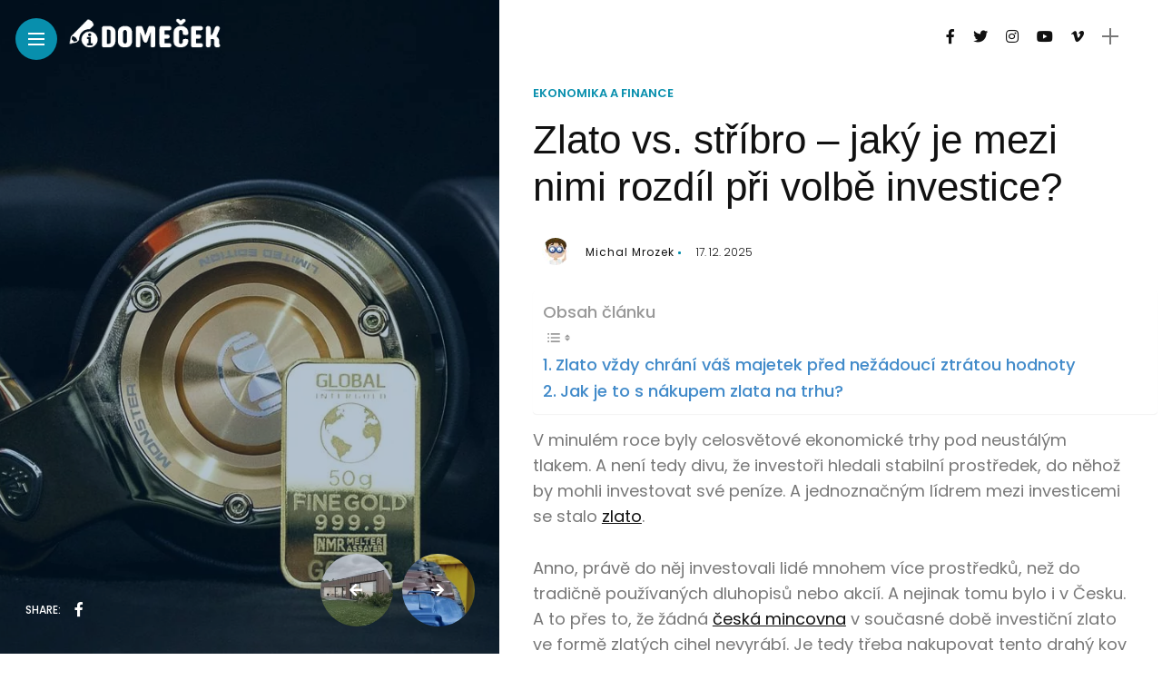

--- FILE ---
content_type: text/html; charset=UTF-8
request_url: https://www.infodomecek.cz/zlato-vs-stribro-jaky-je-mezi-nimi-rozdil-pri-volbe-investice/
body_size: 17628
content:
<!DOCTYPE html>
<html lang="cs">
<head>
<script async src="https://pagead2.googlesyndication.com/pagead/js/adsbygoogle.js?client=ca-pub-0657296197005849"
crossorigin="anonymous"></script>
<meta charset="UTF-8">
<meta http-equiv="X-UA-Compatible" content="IE=edge">
<meta name="viewport" content="width=device-width, initial-scale=1">
<link rel="profile" href="http://gmpg.org/xfn/11" />
<link rel="pingback" href="https://www.infodomecek.cz/xmlrpc.php">
<meta name='robots' content='index, follow, max-image-preview:large, max-snippet:-1, max-video-preview:-1' />
<!-- This site is optimized with the Yoast SEO plugin v26.6 - https://yoast.com/wordpress/plugins/seo/ -->
<title>Zlato vs. stříbro – jaký je mezi nimi rozdíl při volbě investice?</title>
<meta name="description" content="A od koho zlato nakupovat? Pro lidí je favoritem mincovna Kremnica, která dodává oběhové i pamětní mince pro Slovenskou národní banku." />
<link rel="canonical" href="https://www.infodomecek.cz/zlato-vs-stribro-jaky-je-mezi-nimi-rozdil-pri-volbe-investice/" />
<meta property="og:locale" content="cs_CZ" />
<meta property="og:type" content="article" />
<meta property="og:title" content="Zlato vs. stříbro – jaký je mezi nimi rozdíl při volbě investice?" />
<meta property="og:description" content="A od koho zlato nakupovat? Pro lidí je favoritem mincovna Kremnica, která dodává oběhové i pamětní mince pro Slovenskou národní banku." />
<meta property="og:url" content="https://www.infodomecek.cz/zlato-vs-stribro-jaky-je-mezi-nimi-rozdil-pri-volbe-investice/" />
<meta property="og:site_name" content="Info Domeček" />
<meta property="article:published_time" content="2025-12-17T13:57:58+00:00" />
<meta property="og:image" content="https://www.infodomecek.cz/wp-content/uploads/2021/11/gold-is-money-gold-bars-gold-shop-2512424.jpg" />
<meta property="og:image:width" content="1280" />
<meta property="og:image:height" content="853" />
<meta property="og:image:type" content="image/jpeg" />
<meta name="author" content="Michal Mrozek" />
<meta name="twitter:card" content="summary_large_image" />
<meta name="twitter:label1" content="Napsal(a)" />
<meta name="twitter:data1" content="Michal Mrozek" />
<meta name="twitter:label2" content="Odhadovaná doba čtení" />
<meta name="twitter:data2" content="2 minuty" />
<script type="application/ld+json" class="yoast-schema-graph">{"@context":"https://schema.org","@graph":[{"@type":"WebPage","@id":"https://www.infodomecek.cz/zlato-vs-stribro-jaky-je-mezi-nimi-rozdil-pri-volbe-investice/","url":"https://www.infodomecek.cz/zlato-vs-stribro-jaky-je-mezi-nimi-rozdil-pri-volbe-investice/","name":"Zlato vs. stříbro – jaký je mezi nimi rozdíl při volbě investice?","isPartOf":{"@id":"https://www.infodomecek.cz/#website"},"primaryImageOfPage":{"@id":"https://www.infodomecek.cz/zlato-vs-stribro-jaky-je-mezi-nimi-rozdil-pri-volbe-investice/#primaryimage"},"image":{"@id":"https://www.infodomecek.cz/zlato-vs-stribro-jaky-je-mezi-nimi-rozdil-pri-volbe-investice/#primaryimage"},"thumbnailUrl":"https://www.infodomecek.cz/wp-content/uploads/2021/11/gold-is-money-gold-bars-gold-shop-2512424.jpg","datePublished":"2025-12-17T13:57:58+00:00","author":{"@id":"https://www.infodomecek.cz/#/schema/person/c533bac1c2ad0655704f1185f5bffb60"},"description":"A od koho zlato nakupovat? Pro lidí je favoritem mincovna Kremnica, která dodává oběhové i pamětní mince pro Slovenskou národní banku.","breadcrumb":{"@id":"https://www.infodomecek.cz/zlato-vs-stribro-jaky-je-mezi-nimi-rozdil-pri-volbe-investice/#breadcrumb"},"inLanguage":"cs","potentialAction":[{"@type":"ReadAction","target":["https://www.infodomecek.cz/zlato-vs-stribro-jaky-je-mezi-nimi-rozdil-pri-volbe-investice/"]}]},{"@type":"ImageObject","inLanguage":"cs","@id":"https://www.infodomecek.cz/zlato-vs-stribro-jaky-je-mezi-nimi-rozdil-pri-volbe-investice/#primaryimage","url":"https://www.infodomecek.cz/wp-content/uploads/2021/11/gold-is-money-gold-bars-gold-shop-2512424.jpg","contentUrl":"https://www.infodomecek.cz/wp-content/uploads/2021/11/gold-is-money-gold-bars-gold-shop-2512424.jpg","width":1280,"height":853,"caption":"hamiltonleen / Pixabay"},{"@type":"BreadcrumbList","@id":"https://www.infodomecek.cz/zlato-vs-stribro-jaky-je-mezi-nimi-rozdil-pri-volbe-investice/#breadcrumb","itemListElement":[{"@type":"ListItem","position":1,"name":"Domů","item":"https://www.infodomecek.cz/"},{"@type":"ListItem","position":2,"name":"Zlato vs. stříbro – jaký je mezi nimi rozdíl při volbě investice?"}]},{"@type":"WebSite","@id":"https://www.infodomecek.cz/#website","url":"https://www.infodomecek.cz/","name":"Info Domeček","description":"Praktické informace o bydlení","potentialAction":[{"@type":"SearchAction","target":{"@type":"EntryPoint","urlTemplate":"https://www.infodomecek.cz/?s={search_term_string}"},"query-input":{"@type":"PropertyValueSpecification","valueRequired":true,"valueName":"search_term_string"}}],"inLanguage":"cs"},{"@type":"Person","@id":"https://www.infodomecek.cz/#/schema/person/c533bac1c2ad0655704f1185f5bffb60","name":"Michal Mrozek","image":{"@type":"ImageObject","inLanguage":"cs","@id":"https://www.infodomecek.cz/#/schema/person/image/","url":"https://secure.gravatar.com/avatar/4c00ae9999e7f43dfb148f4a4dd3fd60b44ac5c87fb718c1ae031f807a0f2121?s=96&d=mm&r=g","contentUrl":"https://secure.gravatar.com/avatar/4c00ae9999e7f43dfb148f4a4dd3fd60b44ac5c87fb718c1ae031f807a0f2121?s=96&d=mm&r=g","caption":"Michal Mrozek"},"url":"https://www.infodomecek.cz/author/admin_47ddoi7/"}]}</script>
<!-- / Yoast SEO plugin. -->
<link rel='dns-prefetch' href='//www.googletagmanager.com' />
<link rel='dns-prefetch' href='//fonts.googleapis.com' />
<link rel='dns-prefetch' href='//pagead2.googlesyndication.com' />
<link rel="alternate" type="application/rss+xml" title="Info Domeček &raquo; RSS zdroj" href="https://www.infodomecek.cz/feed/" />
<link rel="alternate" type="application/rss+xml" title="Info Domeček &raquo; RSS komentářů" href="https://www.infodomecek.cz/comments/feed/" />
<link rel="alternate" type="application/rss+xml" title="Info Domeček &raquo; RSS komentářů pro Zlato vs. stříbro – jaký je mezi nimi rozdíl při volbě investice?" href="https://www.infodomecek.cz/zlato-vs-stribro-jaky-je-mezi-nimi-rozdil-pri-volbe-investice/feed/" />
<link rel="alternate" title="oEmbed (JSON)" type="application/json+oembed" href="https://www.infodomecek.cz/wp-json/oembed/1.0/embed?url=https%3A%2F%2Fwww.infodomecek.cz%2Fzlato-vs-stribro-jaky-je-mezi-nimi-rozdil-pri-volbe-investice%2F" />
<link rel="alternate" title="oEmbed (XML)" type="text/xml+oembed" href="https://www.infodomecek.cz/wp-json/oembed/1.0/embed?url=https%3A%2F%2Fwww.infodomecek.cz%2Fzlato-vs-stribro-jaky-je-mezi-nimi-rozdil-pri-volbe-investice%2F&#038;format=xml" />
<meta property="og:image" content="https://www.infodomecek.cz/wp-content/uploads/2021/11/gold-is-money-gold-bars-gold-shop-2512424-490x550.jpg"/><meta property="og:description" content="V minulém roce byly celosvětové ekonomické trhy pod neustálým tlakem. A není tedy divu, že investoři hledali stabilní prostředek,..."/><style id='wp-img-auto-sizes-contain-inline-css' type='text/css'>
img:is([sizes=auto i],[sizes^="auto," i]){contain-intrinsic-size:3000px 1500px}
/*# sourceURL=wp-img-auto-sizes-contain-inline-css */
</style>
<link rel='stylesheet' id='cf7ic_style-css' href='//www.infodomecek.cz/wp-content/cache/wpfc-minified/e5dl7c6f/5xbne.css' type='text/css' media='all' />
<link rel='stylesheet' id='owl-carousel-css' href='//www.infodomecek.cz/wp-content/cache/wpfc-minified/q4zkz66g/5xbne.css' type='text/css' media='all' />
<link rel='stylesheet' id='fontawesome-css' href='//www.infodomecek.cz/wp-content/cache/wpfc-minified/ln8zw5yl/5xbne.css' type='text/css' media='all' />
<link rel='stylesheet' id='simplebar-css' href='//www.infodomecek.cz/wp-content/cache/wpfc-minified/kalhai6d/5xbne.css' type='text/css' media='all' />
<link rel='stylesheet' id='interlace-css-css' href='//www.infodomecek.cz/wp-content/cache/wpfc-minified/7nzvlto3/5xbne.css' type='text/css' media='all' />
<link rel='stylesheet' id='anymag-main-css' href='//www.infodomecek.cz/wp-content/cache/wpfc-minified/ftvzeofk/5xbne.css' type='text/css' media='all' />
<style id='anymag-main-inline-css' type='text/css'>
body,input,.button,.content-part .post-meta,.widget_recent_entries span,.sidebar ul li.cat-item,.list-date,.latest-posts-meta,.post-meta,.slider-list-meta,.sidebar .widget_recent_comments .recentcomments .url,input,select,textarea {font-family:Poppins;}body,#hidden-sidebar.active .widgets-side,.magcover,.post-format,#top-bar-right,.turn-left {background:#fff;} .searchform-overlay {background-color:rgba(255,255,255,0.95);}body p {font-size:18px;line-height:1.6em; letter-spacing:0px;}h1,h2,h3,h4,h5,h6,.widget_recent_entries ul li a,.widget_recent_comments ul li a,.sidebar .widget-title,.post-readmore a,.intro-line h1,.sidebar .recentcomments a {font-family:Arial;color:#111111;}a,.post-content a,.sidebar a,.post-comments span.reply a,.sidebar .widget a,.sidebar .widget.widget_archive li a {color:#111111;}a:hover,.post-content a:hover,.sidebar a:hover,.post-comments span.reply a:hover,.sidebar .widget ul li a:hover,.sidebar .widget.widget_archive li a:hover {color:#999999;} .post-title,.post-title a {font-size:31px; font-weight:200; line-height:1em; letter-spacing:0px;} .slide-title,.slide-title h2 a {font-size:40px; font-weight:200; letter-spacing:0px;} .slide-item {height:400px; } .page-title,.post-header h1,.item-related h5 a,.entry-title,.random-ttl a,.feat-categ-item .content-part h5 a,.sidebar .widget_recent_entries ul li a,.sidebar .widget-content .img-button,.sidebar .widget_recent_comments .recentcomments > a,.sidebar .latest-posts .latest-posts-item a {font-weight:200; } .top-menu-button,#nav-wrapper .simplebar-track.simplebar-vertical {background:#088fad;}#nav-wrapper .simplebar-scrollbar::before {background:#ffffff} .nav-panel {background:#06789e;}#nav-wrapper .nav-menu li a,.slicknav_nav li a {font-family:Barlow;font-size:28px;font-weight:400; } .magcover,.f-width #site-header {width:43%;} .magcontent,.f-width.nav-open #footer {width:57%; } .magheader {width:57%; } .f-width.nav-open #main-area {margin-left:43%;} .cover-logo {width:30%; } .single .cover-logo {width:34%;} .overlay,.post-overlay {opacity:.3; background:#00305b} .fold-shadow-right,.fold-shadow-left,.fold-shadow {opacity:.0} .nav-panel .fold-shadow-left {opacity:.0}#nav-wrapper .nav-menu li a,.sub-menu-toggle::after,#nav-wrapper ul.nav-menu ul a,.slicknav_nav a,#top-search a.search {color:#ffffff;}#nav-wrapper .nav-menu li a:hover,#nav-wrapper .nav-menu li a:hover:after,#topbar-social-links a:hover,.slicknav_nav a:hover,.sticky-social a:hover,.sticky-subscribe a:hover,.current-menu-item > a {color:#06789e!important;}#nav-wrapper .nav-menu li a {background:linear-gradient(to bottom,transparent 62%,#ffffff 0) left bottom/0 400% no-repeat; }#nav-wrapper .current-menu-item > a {background:#ffffff!important; }body,.post-list-entry p,.post-entry .post-meta li,.post-content,.post-author,.thecomment p,.latest-posts-meta,#post-navigation span,.sidebar .widget_recent_comments ul,.widget_meta li a,.about-content,.sidebar .widget_recent_comments .recentcomments .url,.comment-text .date,.post-navigation span,.searchform-overlay p,.searchform-overlay .search-field,.searchform-overlay .search-button,input,select,.hidden-sidebar-button a.open-hidden-sidebar,textarea {color:#787878;} .post-content h1,.post-content h2,.post-content h3,.post-content h4,.post-content h5,.post-content h6,.post-content blockquote,.comment-text blockquote,blockquote::before,.post-title,.post-title a,.about-title,.page-title,.post-header h1,.random-ttl a,.feat-title a,.item-related h5 a,.about-title,.about-content h5,.entry-title,.post-readmore a,.category-box h1,#post-navigation h6,.header-social-links a,.postnav-noimage .navprev::after,.postnav-noimage .navnext::after,.sidebar .widget-title,.sidebar .latest-posts-text h4 a,.sidebar .widget_recent_entries a,.sidebar .recentcomments a,.sidebar .widget-content .img-button,.thecomment .comment-text h6.author,.thecomment .comment-text h6.author a,#respond h,label {color:#111111;} .post-title:hover,.post-title a:hover,.random-ttl a:hover,.feat-title a:hover,.post-readmore a:hover,.item-related h5 a:hover,.post-navigation a:hover h6,.sidebar .latest-posts .latest-posts-text h4 a:hover,.sidebar .widget_recent_entries ul li a:hover,.sidebar #recentcomments li a:hover,.header-social-links a:hover {color:#088fad;} .post-item .image-part,.owl-stage-outer,.random-image,.feat-categ-item .image-part,.category-wid .category-img,.about-img{border-radius:8px; } .post-item .image-part,.post-list .post-item .image-part {height:300px; } .entry-title {font-size:44px;line-height:1.2em; letter-spacing:0px; } .underline a {background:linear-gradient(to bottom,transparent 62%,#088fad 0) left bottom/0 20% no-repeat; } .section-title h4,.author-content {border-left:3px solid #088fad; }content-part .post-meta,.content-part .post-meta a,.post-meta li,.post-meta li span,.post-entry .post-meta a,.widget-date {color:#111111;}ul.post-meta li:not(:last-child)::after {background:#088fad;} .content-part .post-meta a:hover,.sidebar .widget .tagcloud a:hover,.post-tags a:hover,.post-entry .post-meta a:hover {color:#999999;} .owl-prev:hover i,.owl-next:hover i,.widget li > .narrow i,.error404 h1 span,.intro-line h1 i,.intro-line h1 b,.intro-line h1 em,.intro-line h1 strong {color:#088fad;} .post-categs-box .categ a,.single-categs-box .categ a {background:#088fad;} .post-categs .categ a,.single-categs .categ a,.sidebar ul li.cat-item a,.sidebar ul li.cat-item a:hover {color:#088fad;}blockquote {border-left:3px solid #088fad; } .category-box h1 {border-left:5px solid #088fad; } .post-format {color:#088fad; } .post-tags a,.sidebar .widget .tagcloud a {background:#f2f2f2!important; color:#088fad!important; } .post-readmore i,.post-comments .reply i {color:#088fad!important; } .related-posts-cover-title h4 {border-bottom:3px solid #088fad; } .sidebar .widget-title,.random-posts-title h3 {border-left:3px solid #088fad; } .wp-block-search button,input[type='submit'],input.button {font-family:Arial;background:#088fad!important; color:#fff!important; } .wp-block-search button:hover,input[type="submit"]:hover,input.button:hover {background:#26b0d6!important; color:#ffffff!important; } .wp-block-button a.wp-block-button__link {background-color:#088fad; color:#ffffff; border:2px solid #088fad; } .wp-block-button.is-style-outline a.wp-block-button__link {border:2px solid #088fad; } .wp-block-button a.wp-block-button__link:hover,.wp-block-button.is-style-outline a.wp-block-button__link:hover {background-color:#26b0d6; color:#ffffff; border:2px solid #26b0d6; } .pagination .nav-links .current,.pagination-post > span,.loadmore.button {background:#088fad; color:#ffffff; } .navigation.pagination .nav-links a {background:#eeeeee; color:#787878; } .navigation.pagination .nav-links a:hover,.loadmore.button:hover {background:#e8e8e8; color:#111111; } .intro-line {width:100%;} .intro-line h1 {font-size:78px; }#footer {background:#01101e;}#footer,#footer-copyright {color:#ffffff;}#footer a {color:#ffffff;}#footer a:hover {color:#81c7d3!important;}
/*# sourceURL=anymag-main-inline-css */
</style>
<link rel='stylesheet' id='anymag-responsive-css' href='//www.infodomecek.cz/wp-content/cache/wpfc-minified/kl6aezgf/5xbne.css' type='text/css' media='all' />
<link rel='stylesheet' id='widgets-fonts-css' href='//fonts.googleapis.com/css?family=Bitter%3A400%2C500%2C600%7CPlayfair+Display%3A400%2C500%2C700%7COswald%3A400%2C500%2C600%7CRoboto%3A400%2C500%2C600%7CTeko%3A400%2C500%2C600&#038;subset=latin%2Clatin-ext' type='text/css' media='all' />
<style id='wp-emoji-styles-inline-css' type='text/css'>
img.wp-smiley, img.emoji {
display: inline !important;
border: none !important;
box-shadow: none !important;
height: 1em !important;
width: 1em !important;
margin: 0 0.07em !important;
vertical-align: -0.1em !important;
background: none !important;
padding: 0 !important;
}
/*# sourceURL=wp-emoji-styles-inline-css */
</style>
<style id='wp-block-library-inline-css' type='text/css'>
:root{--wp-block-synced-color:#7a00df;--wp-block-synced-color--rgb:122,0,223;--wp-bound-block-color:var(--wp-block-synced-color);--wp-editor-canvas-background:#ddd;--wp-admin-theme-color:#007cba;--wp-admin-theme-color--rgb:0,124,186;--wp-admin-theme-color-darker-10:#006ba1;--wp-admin-theme-color-darker-10--rgb:0,107,160.5;--wp-admin-theme-color-darker-20:#005a87;--wp-admin-theme-color-darker-20--rgb:0,90,135;--wp-admin-border-width-focus:2px}@media (min-resolution:192dpi){:root{--wp-admin-border-width-focus:1.5px}}.wp-element-button{cursor:pointer}:root .has-very-light-gray-background-color{background-color:#eee}:root .has-very-dark-gray-background-color{background-color:#313131}:root .has-very-light-gray-color{color:#eee}:root .has-very-dark-gray-color{color:#313131}:root .has-vivid-green-cyan-to-vivid-cyan-blue-gradient-background{background:linear-gradient(135deg,#00d084,#0693e3)}:root .has-purple-crush-gradient-background{background:linear-gradient(135deg,#34e2e4,#4721fb 50%,#ab1dfe)}:root .has-hazy-dawn-gradient-background{background:linear-gradient(135deg,#faaca8,#dad0ec)}:root .has-subdued-olive-gradient-background{background:linear-gradient(135deg,#fafae1,#67a671)}:root .has-atomic-cream-gradient-background{background:linear-gradient(135deg,#fdd79a,#004a59)}:root .has-nightshade-gradient-background{background:linear-gradient(135deg,#330968,#31cdcf)}:root .has-midnight-gradient-background{background:linear-gradient(135deg,#020381,#2874fc)}:root{--wp--preset--font-size--normal:16px;--wp--preset--font-size--huge:42px}.has-regular-font-size{font-size:1em}.has-larger-font-size{font-size:2.625em}.has-normal-font-size{font-size:var(--wp--preset--font-size--normal)}.has-huge-font-size{font-size:var(--wp--preset--font-size--huge)}.has-text-align-center{text-align:center}.has-text-align-left{text-align:left}.has-text-align-right{text-align:right}.has-fit-text{white-space:nowrap!important}#end-resizable-editor-section{display:none}.aligncenter{clear:both}.items-justified-left{justify-content:flex-start}.items-justified-center{justify-content:center}.items-justified-right{justify-content:flex-end}.items-justified-space-between{justify-content:space-between}.screen-reader-text{border:0;clip-path:inset(50%);height:1px;margin:-1px;overflow:hidden;padding:0;position:absolute;width:1px;word-wrap:normal!important}.screen-reader-text:focus{background-color:#ddd;clip-path:none;color:#444;display:block;font-size:1em;height:auto;left:5px;line-height:normal;padding:15px 23px 14px;text-decoration:none;top:5px;width:auto;z-index:100000}html :where(.has-border-color){border-style:solid}html :where([style*=border-top-color]){border-top-style:solid}html :where([style*=border-right-color]){border-right-style:solid}html :where([style*=border-bottom-color]){border-bottom-style:solid}html :where([style*=border-left-color]){border-left-style:solid}html :where([style*=border-width]){border-style:solid}html :where([style*=border-top-width]){border-top-style:solid}html :where([style*=border-right-width]){border-right-style:solid}html :where([style*=border-bottom-width]){border-bottom-style:solid}html :where([style*=border-left-width]){border-left-style:solid}html :where(img[class*=wp-image-]){height:auto;max-width:100%}:where(figure){margin:0 0 1em}html :where(.is-position-sticky){--wp-admin--admin-bar--position-offset:var(--wp-admin--admin-bar--height,0px)}@media screen and (max-width:600px){html :where(.is-position-sticky){--wp-admin--admin-bar--position-offset:0px}}
/*# sourceURL=wp-block-library-inline-css */
</style><style id='global-styles-inline-css' type='text/css'>
:root{--wp--preset--aspect-ratio--square: 1;--wp--preset--aspect-ratio--4-3: 4/3;--wp--preset--aspect-ratio--3-4: 3/4;--wp--preset--aspect-ratio--3-2: 3/2;--wp--preset--aspect-ratio--2-3: 2/3;--wp--preset--aspect-ratio--16-9: 16/9;--wp--preset--aspect-ratio--9-16: 9/16;--wp--preset--color--black: #000000;--wp--preset--color--cyan-bluish-gray: #abb8c3;--wp--preset--color--white: #ffffff;--wp--preset--color--pale-pink: #f78da7;--wp--preset--color--vivid-red: #cf2e2e;--wp--preset--color--luminous-vivid-orange: #ff6900;--wp--preset--color--luminous-vivid-amber: #fcb900;--wp--preset--color--light-green-cyan: #7bdcb5;--wp--preset--color--vivid-green-cyan: #00d084;--wp--preset--color--pale-cyan-blue: #8ed1fc;--wp--preset--color--vivid-cyan-blue: #0693e3;--wp--preset--color--vivid-purple: #9b51e0;--wp--preset--gradient--vivid-cyan-blue-to-vivid-purple: linear-gradient(135deg,rgb(6,147,227) 0%,rgb(155,81,224) 100%);--wp--preset--gradient--light-green-cyan-to-vivid-green-cyan: linear-gradient(135deg,rgb(122,220,180) 0%,rgb(0,208,130) 100%);--wp--preset--gradient--luminous-vivid-amber-to-luminous-vivid-orange: linear-gradient(135deg,rgb(252,185,0) 0%,rgb(255,105,0) 100%);--wp--preset--gradient--luminous-vivid-orange-to-vivid-red: linear-gradient(135deg,rgb(255,105,0) 0%,rgb(207,46,46) 100%);--wp--preset--gradient--very-light-gray-to-cyan-bluish-gray: linear-gradient(135deg,rgb(238,238,238) 0%,rgb(169,184,195) 100%);--wp--preset--gradient--cool-to-warm-spectrum: linear-gradient(135deg,rgb(74,234,220) 0%,rgb(151,120,209) 20%,rgb(207,42,186) 40%,rgb(238,44,130) 60%,rgb(251,105,98) 80%,rgb(254,248,76) 100%);--wp--preset--gradient--blush-light-purple: linear-gradient(135deg,rgb(255,206,236) 0%,rgb(152,150,240) 100%);--wp--preset--gradient--blush-bordeaux: linear-gradient(135deg,rgb(254,205,165) 0%,rgb(254,45,45) 50%,rgb(107,0,62) 100%);--wp--preset--gradient--luminous-dusk: linear-gradient(135deg,rgb(255,203,112) 0%,rgb(199,81,192) 50%,rgb(65,88,208) 100%);--wp--preset--gradient--pale-ocean: linear-gradient(135deg,rgb(255,245,203) 0%,rgb(182,227,212) 50%,rgb(51,167,181) 100%);--wp--preset--gradient--electric-grass: linear-gradient(135deg,rgb(202,248,128) 0%,rgb(113,206,126) 100%);--wp--preset--gradient--midnight: linear-gradient(135deg,rgb(2,3,129) 0%,rgb(40,116,252) 100%);--wp--preset--font-size--small: 13px;--wp--preset--font-size--medium: 20px;--wp--preset--font-size--large: 36px;--wp--preset--font-size--x-large: 42px;--wp--preset--spacing--20: 0.44rem;--wp--preset--spacing--30: 0.67rem;--wp--preset--spacing--40: 1rem;--wp--preset--spacing--50: 1.5rem;--wp--preset--spacing--60: 2.25rem;--wp--preset--spacing--70: 3.38rem;--wp--preset--spacing--80: 5.06rem;--wp--preset--shadow--natural: 6px 6px 9px rgba(0, 0, 0, 0.2);--wp--preset--shadow--deep: 12px 12px 50px rgba(0, 0, 0, 0.4);--wp--preset--shadow--sharp: 6px 6px 0px rgba(0, 0, 0, 0.2);--wp--preset--shadow--outlined: 6px 6px 0px -3px rgb(255, 255, 255), 6px 6px rgb(0, 0, 0);--wp--preset--shadow--crisp: 6px 6px 0px rgb(0, 0, 0);}:where(.is-layout-flex){gap: 0.5em;}:where(.is-layout-grid){gap: 0.5em;}body .is-layout-flex{display: flex;}.is-layout-flex{flex-wrap: wrap;align-items: center;}.is-layout-flex > :is(*, div){margin: 0;}body .is-layout-grid{display: grid;}.is-layout-grid > :is(*, div){margin: 0;}:where(.wp-block-columns.is-layout-flex){gap: 2em;}:where(.wp-block-columns.is-layout-grid){gap: 2em;}:where(.wp-block-post-template.is-layout-flex){gap: 1.25em;}:where(.wp-block-post-template.is-layout-grid){gap: 1.25em;}.has-black-color{color: var(--wp--preset--color--black) !important;}.has-cyan-bluish-gray-color{color: var(--wp--preset--color--cyan-bluish-gray) !important;}.has-white-color{color: var(--wp--preset--color--white) !important;}.has-pale-pink-color{color: var(--wp--preset--color--pale-pink) !important;}.has-vivid-red-color{color: var(--wp--preset--color--vivid-red) !important;}.has-luminous-vivid-orange-color{color: var(--wp--preset--color--luminous-vivid-orange) !important;}.has-luminous-vivid-amber-color{color: var(--wp--preset--color--luminous-vivid-amber) !important;}.has-light-green-cyan-color{color: var(--wp--preset--color--light-green-cyan) !important;}.has-vivid-green-cyan-color{color: var(--wp--preset--color--vivid-green-cyan) !important;}.has-pale-cyan-blue-color{color: var(--wp--preset--color--pale-cyan-blue) !important;}.has-vivid-cyan-blue-color{color: var(--wp--preset--color--vivid-cyan-blue) !important;}.has-vivid-purple-color{color: var(--wp--preset--color--vivid-purple) !important;}.has-black-background-color{background-color: var(--wp--preset--color--black) !important;}.has-cyan-bluish-gray-background-color{background-color: var(--wp--preset--color--cyan-bluish-gray) !important;}.has-white-background-color{background-color: var(--wp--preset--color--white) !important;}.has-pale-pink-background-color{background-color: var(--wp--preset--color--pale-pink) !important;}.has-vivid-red-background-color{background-color: var(--wp--preset--color--vivid-red) !important;}.has-luminous-vivid-orange-background-color{background-color: var(--wp--preset--color--luminous-vivid-orange) !important;}.has-luminous-vivid-amber-background-color{background-color: var(--wp--preset--color--luminous-vivid-amber) !important;}.has-light-green-cyan-background-color{background-color: var(--wp--preset--color--light-green-cyan) !important;}.has-vivid-green-cyan-background-color{background-color: var(--wp--preset--color--vivid-green-cyan) !important;}.has-pale-cyan-blue-background-color{background-color: var(--wp--preset--color--pale-cyan-blue) !important;}.has-vivid-cyan-blue-background-color{background-color: var(--wp--preset--color--vivid-cyan-blue) !important;}.has-vivid-purple-background-color{background-color: var(--wp--preset--color--vivid-purple) !important;}.has-black-border-color{border-color: var(--wp--preset--color--black) !important;}.has-cyan-bluish-gray-border-color{border-color: var(--wp--preset--color--cyan-bluish-gray) !important;}.has-white-border-color{border-color: var(--wp--preset--color--white) !important;}.has-pale-pink-border-color{border-color: var(--wp--preset--color--pale-pink) !important;}.has-vivid-red-border-color{border-color: var(--wp--preset--color--vivid-red) !important;}.has-luminous-vivid-orange-border-color{border-color: var(--wp--preset--color--luminous-vivid-orange) !important;}.has-luminous-vivid-amber-border-color{border-color: var(--wp--preset--color--luminous-vivid-amber) !important;}.has-light-green-cyan-border-color{border-color: var(--wp--preset--color--light-green-cyan) !important;}.has-vivid-green-cyan-border-color{border-color: var(--wp--preset--color--vivid-green-cyan) !important;}.has-pale-cyan-blue-border-color{border-color: var(--wp--preset--color--pale-cyan-blue) !important;}.has-vivid-cyan-blue-border-color{border-color: var(--wp--preset--color--vivid-cyan-blue) !important;}.has-vivid-purple-border-color{border-color: var(--wp--preset--color--vivid-purple) !important;}.has-vivid-cyan-blue-to-vivid-purple-gradient-background{background: var(--wp--preset--gradient--vivid-cyan-blue-to-vivid-purple) !important;}.has-light-green-cyan-to-vivid-green-cyan-gradient-background{background: var(--wp--preset--gradient--light-green-cyan-to-vivid-green-cyan) !important;}.has-luminous-vivid-amber-to-luminous-vivid-orange-gradient-background{background: var(--wp--preset--gradient--luminous-vivid-amber-to-luminous-vivid-orange) !important;}.has-luminous-vivid-orange-to-vivid-red-gradient-background{background: var(--wp--preset--gradient--luminous-vivid-orange-to-vivid-red) !important;}.has-very-light-gray-to-cyan-bluish-gray-gradient-background{background: var(--wp--preset--gradient--very-light-gray-to-cyan-bluish-gray) !important;}.has-cool-to-warm-spectrum-gradient-background{background: var(--wp--preset--gradient--cool-to-warm-spectrum) !important;}.has-blush-light-purple-gradient-background{background: var(--wp--preset--gradient--blush-light-purple) !important;}.has-blush-bordeaux-gradient-background{background: var(--wp--preset--gradient--blush-bordeaux) !important;}.has-luminous-dusk-gradient-background{background: var(--wp--preset--gradient--luminous-dusk) !important;}.has-pale-ocean-gradient-background{background: var(--wp--preset--gradient--pale-ocean) !important;}.has-electric-grass-gradient-background{background: var(--wp--preset--gradient--electric-grass) !important;}.has-midnight-gradient-background{background: var(--wp--preset--gradient--midnight) !important;}.has-small-font-size{font-size: var(--wp--preset--font-size--small) !important;}.has-medium-font-size{font-size: var(--wp--preset--font-size--medium) !important;}.has-large-font-size{font-size: var(--wp--preset--font-size--large) !important;}.has-x-large-font-size{font-size: var(--wp--preset--font-size--x-large) !important;}
/*# sourceURL=global-styles-inline-css */
</style>
<style id='classic-theme-styles-inline-css' type='text/css'>
/*! This file is auto-generated */
.wp-block-button__link{color:#fff;background-color:#32373c;border-radius:9999px;box-shadow:none;text-decoration:none;padding:calc(.667em + 2px) calc(1.333em + 2px);font-size:1.125em}.wp-block-file__button{background:#32373c;color:#fff;text-decoration:none}
/*# sourceURL=/wp-includes/css/classic-themes.min.css */
</style>
<link rel='stylesheet' id='contact-form-7-css' href='//www.infodomecek.cz/wp-content/cache/wpfc-minified/3pun1gc/5xbne.css' type='text/css' media='all' />
<link rel='stylesheet' id='wpos-slick-style-css' href='//www.infodomecek.cz/wp-content/cache/wpfc-minified/k9zcc6iu/5xbne.css' type='text/css' media='all' />
<link rel='stylesheet' id='pciwgas-publlic-style-css' href='//www.infodomecek.cz/wp-content/cache/wpfc-minified/fejb2oak/5xbne.css' type='text/css' media='all' />
<link rel='stylesheet' id='widgetopts-styles-css' href='//www.infodomecek.cz/wp-content/cache/wpfc-minified/qjmy8bz6/5xbne.css' type='text/css' media='all' />
<link rel='stylesheet' id='ez-toc-css' href='//www.infodomecek.cz/wp-content/cache/wpfc-minified/2qsf6btb/5xbns.css' type='text/css' media='all' />
<style id='ez-toc-inline-css' type='text/css'>
div#ez-toc-container .ez-toc-title {font-size: 120%;}div#ez-toc-container .ez-toc-title {font-weight: 500;}div#ez-toc-container ul li , div#ez-toc-container ul li a {font-size: 110%;}div#ez-toc-container ul li , div#ez-toc-container ul li a {font-weight: 500;}div#ez-toc-container nav ul ul li {font-size: 90%;}div#ez-toc-container {background: #fff;border: 1px solid #ffffff;width: 100%;}div#ez-toc-container p.ez-toc-title , #ez-toc-container .ez_toc_custom_title_icon , #ez-toc-container .ez_toc_custom_toc_icon {color: #999;}div#ez-toc-container ul.ez-toc-list a {color: #428bca;}div#ez-toc-container ul.ez-toc-list a:hover {color: #2a6496;}div#ez-toc-container ul.ez-toc-list a:visited {color: #428bca;}.ez-toc-counter nav ul li a::before {color: ;}.ez-toc-box-title {font-weight: bold; margin-bottom: 10px; text-align: center; text-transform: uppercase; letter-spacing: 1px; color: #666; padding-bottom: 5px;position:absolute;top:-4%;left:5%;background-color: inherit;transition: top 0.3s ease;}.ez-toc-box-title.toc-closed {top:-25%;}
.ez-toc-container-direction {direction: ltr;}.ez-toc-counter ul{counter-reset: item ;}.ez-toc-counter nav ul li a::before {content: counters(item, '.', decimal) '. ';display: inline-block;counter-increment: item;flex-grow: 0;flex-shrink: 0;margin-right: .2em; float: left; }.ez-toc-widget-direction {direction: ltr;}.ez-toc-widget-container ul{counter-reset: item ;}.ez-toc-widget-container nav ul li a::before {content: counters(item, '.', decimal) '. ';display: inline-block;counter-increment: item;flex-grow: 0;flex-shrink: 0;margin-right: .2em; float: left; }
/*# sourceURL=ez-toc-inline-css */
</style>
<link rel='stylesheet' id='google-fonts-anymag-css' href='//fonts.googleapis.com/css?family=Poppins:100,100italic,200,200italic,300,300italic,400,400italic,500,500italic,600,600italic,700,700italic,800,800italic,900,900italic%7CBarlow:100,100italic,200,200italic,300,300italic,400,400italic,500,500italic,600,600italic,700,700italic,800,800italic,900,900italic' type='text/css' media='all' />
<script type="text/javascript" src="https://www.infodomecek.cz/wp-includes/js/jquery/jquery.min.js?ver=3.7.1" id="jquery-core-js"></script>
<script type="text/javascript" src="https://www.infodomecek.cz/wp-includes/js/jquery/jquery-migrate.min.js?ver=3.4.1" id="jquery-migrate-js"></script>
<script type="text/javascript" id="jquery-js-after">
/* <![CDATA[ */
jQuery(document).ready(function() {
jQuery(".80ac407f1aea5a3090cbf083a63575b0").click(function() {
jQuery.post(
"https://www.infodomecek.cz/wp-admin/admin-ajax.php", {
"action": "quick_adsense_onpost_ad_click",
"quick_adsense_onpost_ad_index": jQuery(this).attr("data-index"),
"quick_adsense_nonce": "736e8408a1",
}, function(response) { }
);
});
});
//# sourceURL=jquery-js-after
/* ]]> */
</script>
<!-- Google tag (gtag.js) snippet added by Site Kit -->
<!-- Google Analytics snippet added by Site Kit -->
<script type="text/javascript" src="https://www.googletagmanager.com/gtag/js?id=G-1JREPNKN2F" id="google_gtagjs-js" async></script>
<script type="text/javascript" id="google_gtagjs-js-after">
/* <![CDATA[ */
window.dataLayer = window.dataLayer || [];function gtag(){dataLayer.push(arguments);}
gtag("set","linker",{"domains":["www.infodomecek.cz"]});
gtag("js", new Date());
gtag("set", "developer_id.dZTNiMT", true);
gtag("config", "G-1JREPNKN2F");
//# sourceURL=google_gtagjs-js-after
/* ]]> */
</script>
<link rel="https://api.w.org/" href="https://www.infodomecek.cz/wp-json/" /><link rel="alternate" title="JSON" type="application/json" href="https://www.infodomecek.cz/wp-json/wp/v2/posts/1999" /><link rel="EditURI" type="application/rsd+xml" title="RSD" href="https://www.infodomecek.cz/xmlrpc.php?rsd" />
<meta name="generator" content="WordPress 6.9" />
<link rel='shortlink' href='https://www.infodomecek.cz/?p=1999' />
<meta name="generator" content="Site Kit by Google 1.167.0" />
<!-- Google AdSense meta tags added by Site Kit -->
<meta name="google-adsense-platform-account" content="ca-host-pub-2644536267352236">
<meta name="google-adsense-platform-domain" content="sitekit.withgoogle.com">
<!-- End Google AdSense meta tags added by Site Kit -->
<!-- Google AdSense snippet added by Site Kit -->
<script type="text/javascript" async="async" src="https://pagead2.googlesyndication.com/pagead/js/adsbygoogle.js?client=ca-pub-0657296197005849&amp;host=ca-host-pub-2644536267352236" crossorigin="anonymous"></script>
<!-- End Google AdSense snippet added by Site Kit -->
<link rel="icon" href="https://www.infodomecek.cz/wp-content/uploads/2021/04/cropped-aa-32x32.png" sizes="32x32" />
<link rel="icon" href="https://www.infodomecek.cz/wp-content/uploads/2021/04/cropped-aa-192x192.png" sizes="192x192" />
<link rel="apple-touch-icon" href="https://www.infodomecek.cz/wp-content/uploads/2021/04/cropped-aa-180x180.png" />
<meta name="msapplication-TileImage" content="https://www.infodomecek.cz/wp-content/uploads/2021/04/cropped-aa-270x270.png" />
</head>
<body class="wp-singular post-template-default single single-post postid-1999 single-format-standard wp-theme-anymag">
<div id="hidden-sidebar" class="sidebar">
<div class="widgets-side">
<a href="#" class="close-button"><i class="close-icon"></i></a>
<div id="category-1" class="widget widget_category">			<div class="category-wid">
<div class="category-img">
<div class="overlay"></div>	
</div>
<h4><a href="https://www.infodomecek.cz/lifestyle/" class="category-link">Lifestyle</a></h4>			</div>
</div><div id="category-2" class="widget widget_category"></div><div id="category-3" class="widget widget_category"></div><div id="category-4" class="widget widget_category"></div><div id="category-5" class="widget widget_category"></div><div id="anymag_latest_posts_widget-2" class="widget widget_anymag_latest_posts_widget"><h4 class="widget-title">Latest Posts</h4>			<ul class="latest-posts">
<li>
<div class="latest-posts-item">
<div class="latest-posts-image">
<a href="https://www.infodomecek.cz/konferencni-stolky-nutnost-i-design-v-jednom/" rel="bookmark"><img width="60" height="60" src="https://www.infodomecek.cz/wp-content/uploads/2021/12/a-60x60.png" class="side-item-thumb wp-post-image" alt="" decoding="async" srcset="https://www.infodomecek.cz/wp-content/uploads/2021/12/a-60x60.png 60w, https://www.infodomecek.cz/wp-content/uploads/2021/12/a-150x150.png 150w" sizes="(max-width: 60px) 100vw, 60px" /></a>
</div>
<div class="latest-posts-text">
<h4><a href="https://www.infodomecek.cz/konferencni-stolky-nutnost-i-design-v-jednom/" rel="bookmark">Konferenční stolky- Nutnost i design v jednom</a></h4>
<span class="latest-posts-meta">21. 12. 2025</span>
</div>
</div>
</li>
<li>
<div class="latest-posts-item">
<div class="latest-posts-image">
<a href="https://www.infodomecek.cz/profesionalni-stavba-strechy-na-miru-od-strechy-novak/" rel="bookmark"><img width="60" height="60" src="https://www.infodomecek.cz/wp-content/uploads/2025/12/5062333-60x60.jpg" class="side-item-thumb wp-post-image" alt="old town, the market, wroclaw, architecture, city, townhouses, street, buildings, facades, poland, roofs, building, center, tourism, panorama, view, poland, poland, poland, poland, poland" decoding="async" srcset="https://www.infodomecek.cz/wp-content/uploads/2025/12/5062333-60x60.jpg 60w, https://www.infodomecek.cz/wp-content/uploads/2025/12/5062333-150x150.jpg 150w" sizes="(max-width: 60px) 100vw, 60px" /></a>
</div>
<div class="latest-posts-text">
<h4><a href="https://www.infodomecek.cz/profesionalni-stavba-strechy-na-miru-od-strechy-novak/" rel="bookmark">Profesionální stavba střechy na míru od Střechy Novák</a></h4>
<span class="latest-posts-meta">21. 12. 2025</span>
</div>
</div>
</li>
<li>
<div class="latest-posts-item">
<div class="latest-posts-image">
<a href="https://www.infodomecek.cz/hygienicky-ciste-holeni-kazdy-den/" rel="bookmark"><img width="60" height="60" src="https://www.infodomecek.cz/wp-content/uploads/2021/12/razors-shaver-blades-sharp-5573667-60x60.jpg" class="side-item-thumb wp-post-image" alt="Razors Shaver Blades Sharp  - ds_30 / Pixabay" decoding="async" srcset="https://www.infodomecek.cz/wp-content/uploads/2021/12/razors-shaver-blades-sharp-5573667-60x60.jpg 60w, https://www.infodomecek.cz/wp-content/uploads/2021/12/razors-shaver-blades-sharp-5573667-150x150.jpg 150w" sizes="(max-width: 60px) 100vw, 60px" /></a>
</div>
<div class="latest-posts-text">
<h4><a href="https://www.infodomecek.cz/hygienicky-ciste-holeni-kazdy-den/" rel="bookmark">Hygienicky čisté holení každý den</a></h4>
<span class="latest-posts-meta">20. 12. 2025</span>
</div>
</div>
</li>
<li>
<div class="latest-posts-item">
<div class="latest-posts-image">
<a href="https://www.infodomecek.cz/dobre-tipy-pro-vyber-moderni-dlazby/" rel="bookmark"><img width="60" height="60" src="https://www.infodomecek.cz/wp-content/uploads/2021/12/42292-1331-2-new-city-grigio-60-60-1920x1080-3666ce4c17d78734c1413034eeb706cd-60x60.jpg" class="side-item-thumb wp-post-image" alt="" decoding="async" srcset="https://www.infodomecek.cz/wp-content/uploads/2021/12/42292-1331-2-new-city-grigio-60-60-1920x1080-3666ce4c17d78734c1413034eeb706cd-60x60.jpg 60w, https://www.infodomecek.cz/wp-content/uploads/2021/12/42292-1331-2-new-city-grigio-60-60-1920x1080-3666ce4c17d78734c1413034eeb706cd-150x150.jpg 150w" sizes="(max-width: 60px) 100vw, 60px" /></a>
</div>
<div class="latest-posts-text">
<h4><a href="https://www.infodomecek.cz/dobre-tipy-pro-vyber-moderni-dlazby/" rel="bookmark">Dobré tipy pro výběr moderní dlažby</a></h4>
<span class="latest-posts-meta">19. 12. 2025</span>
</div>
</div>
</li>
<li>
<div class="latest-posts-item">
<div class="latest-posts-image">
<a href="https://www.infodomecek.cz/radi-byste-si-postavili-nove-bydleni-presne-podle-svych-prani-a-predstav-vime-kam-se-obratit/" rel="bookmark"><img width="60" height="60" src="https://www.infodomecek.cz/wp-content/uploads/2021/11/Wobau-Architektonicka_studie-60x60.jpg" class="side-item-thumb wp-post-image" alt="" decoding="async" srcset="https://www.infodomecek.cz/wp-content/uploads/2021/11/Wobau-Architektonicka_studie-60x60.jpg 60w, https://www.infodomecek.cz/wp-content/uploads/2021/11/Wobau-Architektonicka_studie-150x150.jpg 150w" sizes="(max-width: 60px) 100vw, 60px" /></a>
</div>
<div class="latest-posts-text">
<h4><a href="https://www.infodomecek.cz/radi-byste-si-postavili-nove-bydleni-presne-podle-svych-prani-a-predstav-vime-kam-se-obratit/" rel="bookmark">Rádi byste si postavili nové bydlení přesně podle svých přání a představ? Víme, kam se obrátit</a></h4>
<span class="latest-posts-meta">18. 12. 2025</span>
</div>
</div>
</li>
</ul>
</div><div id="category-6" class="widget widget_category">			<div class="category-wid">
<div class="category-img">
<div class="overlay"></div>	
</div>
<h4><a href="https://www.infodomecek.cz/lifestyle/" class="category-link">Lifestyle</a></h4>			</div>
</div><div id="category-7" class="widget widget_category"></div><div id="category-8" class="widget widget_category"></div><div id="category-9" class="widget widget_category"></div><div id="widget_banner-5" class="widget widget_widget_banner"><h4 class="widget-title">Advertisment</h4>				<div class="image-banner">
<div class="bg-image">
<a href="#">							<img src="" alt="http://Advertisment"></a>
</div>
</div>
</div>		</div>
</div>
<div class="site-wrapper ">	
<div class="container site-content">
<style>
.overlay, .post-overlay { opacity: .3; }
</style>
<div class="magheader">
<header id="content-header">
<div class="header-social-links">
<a href="Facebook" target="_blank"><i class="fab fa-facebook-f"></i></a><a href="Twitter" target="_blank"><i class="fab fa-twitter"></i></a><a href="Instagram" target="_blank"><i class="fab fa-instagram"></i></a><a href="Youtube" target="_blank"><i class="fab fa-youtube"></i></a><a href="Vimeo" target="_blank"><i class="fab fa-vimeo-v"></i></a></div>  
<div id="top-bar-right">
<div class="header-icon">
<div class="hidden-sidebar-button">
<a href="#" class="open-hidden-sidebar">
<span class="bar-1"></span>
<span class="bar-2"></span>
</a>
</div>
</div>
</div>
</header> 
</div>
<article id="post-1999" class="post-1999 post type-post status-publish format-standard has-post-thumbnail hentry category-ekonomika-a-finance tag-cena-zlata tag-ceska-mincovna tag-investicni-zlato tag-mincovna-kremnica"> 
<div class="single-post">
<div class="magcover">
<div class="turn-left"></div>          <div class="fold-shadow-left"></div>
<div class="cover-wrap">
<div class="cover-content">
<header id="cover-header">
<div class="top-menu-button">
<a href="#" class="open-hidden-menu">
<span class="bar-1"></span>
<span class="bar-2"></span>
<span class="bar-3"></span>
</a>
</div>
<div class="cover-logo logo-left">
<a href="https://www.infodomecek.cz/"><img src="https://www.infodomecek.cz/wp-content/themes/anymag/assets/img/cover-logo.png" alt="Info Domeček" /></a>
</div>
<div class="nav-panel">
<div class="fold-shadow-left"></div>
<div class="nav-header">
<div class="menu-logo">
<a href="https://www.infodomecek.cz/"><img src="https://www.infodomecek.cz/wp-content/themes/anymag/assets/img/menu-logo.png" alt="Info Domeček" /></a>
</div>
</div>
<div id="nav-wrapper" data-simplebar>
<div class="menu-main-menu-container"><ul id="menu-main-menu" class="nav-menu"><li id="menu-item-1569" class="menu-item menu-item-type-taxonomy menu-item-object-category menu-item-1569"><a href="https://www.infodomecek.cz/architektura-a-design/">Architektura a design</a></li>
<li id="menu-item-1565" class="menu-item menu-item-type-taxonomy menu-item-object-category menu-item-1565"><a href="https://www.infodomecek.cz/bydleni/">Bydlení</a></li>
<li id="menu-item-265" class="menu-item menu-item-type-taxonomy menu-item-object-category menu-item-265"><a href="https://www.infodomecek.cz/cestovani-a-dovolena/">Cestování a dovolená</a></li>
<li id="menu-item-267" class="menu-item menu-item-type-taxonomy menu-item-object-category menu-item-267"><a href="https://www.infodomecek.cz/moda-a-styl/">Móda a styl</a></li>
<li id="menu-item-1567" class="menu-item menu-item-type-taxonomy menu-item-object-category menu-item-1567"><a href="https://www.infodomecek.cz/obchod-a-prodej/">Obchod a prodej</a></li>
<li id="menu-item-1568" class="menu-item menu-item-type-taxonomy menu-item-object-category menu-item-1568"><a href="https://www.infodomecek.cz/stavba-a-rekontrukce/">Stavba a rekontrukce</a></li>
<li id="menu-item-1570" class="menu-item menu-item-type-taxonomy menu-item-object-category menu-item-1570"><a href="https://www.infodomecek.cz/zahrada-a-zelen/">Zahrada a zeleň</a></li>
<li id="menu-item-1566" class="menu-item menu-item-type-taxonomy menu-item-object-category menu-item-1566"><a href="https://www.infodomecek.cz/zdravi-s-styl/">Zdraví s styl</a></li>
<li id="menu-item-797" class="menu-item menu-item-type-post_type menu-item-object-page menu-item-797"><a href="https://www.infodomecek.cz/kontakt/">Kontakt</a></li>
</ul></div>    <div class="menu-search">
<div class="site-search">
<div id="top-search">
<a href="#" class="search"><i class="fas fa-search"></i>Search</a>
</div>
</div> 
</div>
</div>
</div>
</header>                
<div class="social-share-cover">
<ul class="post-share">
<li>
<div class="share-ttl">
Share:    </div>
</li>
<li>
<a href="//www.facebook.com/sharer.php?u=https://www.infodomecek.cz/zlato-vs-stribro-jaky-je-mezi-nimi-rozdil-pri-volbe-investice/" title="facebook" class="facebook" onclick="javascript:window.open(this.href,'', 'menubar=no,toolbar=no,resizable=yes,scrollbars=yes,height=220,width=600');return false;">
<i class="fab fa-facebook-f"></i>
</a>
</li>
</ul>
</div>
<div class="post-navigation">
<div class="post-next">
<a class="prev-post-label" href="https://www.infodomecek.cz/plastove-prepravky-jako-efektivni-reseni-pro-vasi-firmu/" >
<div class="postnav-image">
<i class="fas fa-arrow-right"></i>
<div class="overlay"></div>	
<div class="navprev"><img width="150" height="150" src="https://www.infodomecek.cz/wp-content/uploads/2025/12/3979757-150x150.jpg" class="attachment-thumbnail size-thumbnail wp-post-image" alt="garbage cans, the garbage container, garbage disposal, brown ton, yellow bin, gray bin, blue tonne, germany, garbage, household waste, disposal, environmental protection, responsibility, waste separation, separate, garbage, garbage, garbage, garbage, garbage, household waste, waste separation" decoding="async" srcset="https://www.infodomecek.cz/wp-content/uploads/2025/12/3979757-150x150.jpg 150w, https://www.infodomecek.cz/wp-content/uploads/2025/12/3979757-60x60.jpg 60w" sizes="(max-width: 150px) 100vw, 150px" /></div>				</div>
</a>
</div>
<div class="post-prev">
<a class="next-post-label" href="https://www.infodomecek.cz/radi-byste-si-postavili-nove-bydleni-presne-podle-svych-prani-a-predstav-vime-kam-se-obratit/">
<div class="postnav-image">
<i class="fas fa-arrow-left"></i>
<div class="overlay"></div>	
<div class="navnext"><img width="150" height="150" src="https://www.infodomecek.cz/wp-content/uploads/2021/11/Wobau-Architektonicka_studie-150x150.jpg" class="attachment-thumbnail size-thumbnail wp-post-image" alt="" decoding="async" srcset="https://www.infodomecek.cz/wp-content/uploads/2021/11/Wobau-Architektonicka_studie-150x150.jpg 150w, https://www.infodomecek.cz/wp-content/uploads/2021/11/Wobau-Architektonicka_studie-60x60.jpg 60w" sizes="(max-width: 150px) 100vw, 150px" /></div>				</div>
</a>
</div>
</div>
<div class="overlay"></div>
<div class="single-post-image " data-interlace-src="https://www.infodomecek.cz/wp-content/uploads/2021/11/gold-is-money-gold-bars-gold-shop-2512424-960x853.jpg" data-interlace-low="https://www.infodomecek.cz/wp-content/uploads/2021/11/gold-is-money-gold-bars-gold-shop-2512424-96x100.jpg"> </div>   
</div>
</div> 
</div> 
<div class="magcontent">
<div class="fold-shadow-right"></div>
<div id="main-area" class=""> 
<div class="post-entry">
<div class="single-categs">
<span class="categ"><a href="https://www.infodomecek.cz/ekonomika-a-finance/" rel="category tag">Ekonomika a finance</a></span>
</div>
<h1 class="entry-title ttl-border">Zlato vs. stříbro – jaký je mezi nimi rozdíl při volbě investice?</h1>
<ul class="post-meta">
<li class="post-author">
<div class="author-avatar"><img alt='' src='https://secure.gravatar.com/avatar/4c00ae9999e7f43dfb148f4a4dd3fd60b44ac5c87fb718c1ae031f807a0f2121?s=30&#038;d=mm&#038;r=g' srcset='https://secure.gravatar.com/avatar/4c00ae9999e7f43dfb148f4a4dd3fd60b44ac5c87fb718c1ae031f807a0f2121?s=60&#038;d=mm&#038;r=g 2x' class='avatar avatar-30 photo' height='30' width='30' decoding='async'/></div>
<span class="author"><a href="https://www.infodomecek.cz/author/admin_47ddoi7/" title="Příspěvky od Michal Mrozek" rel="author">Michal Mrozek</a></span></li>
<li class="single-post-date"><span><span class="date updated published">17. 12. 2025</span></span></li>
</ul>
<div class="post-content">
<div id="ez-toc-container" class="ez-toc-v2_0_79_2 counter-flat ez-toc-counter ez-toc-custom ez-toc-container-direction">
<p class="ez-toc-title" style="cursor:inherit">Obsah článku</p>
<label for="ez-toc-cssicon-toggle-item-69483e218e43f" class="ez-toc-cssicon-toggle-label"><span class=""><span class="eztoc-hide" style="display:none;">Toggle</span><span class="ez-toc-icon-toggle-span"><svg style="fill: #999;color:#999" xmlns="http://www.w3.org/2000/svg" class="list-377408" width="20px" height="20px" viewBox="0 0 24 24" fill="none"><path d="M6 6H4v2h2V6zm14 0H8v2h12V6zM4 11h2v2H4v-2zm16 0H8v2h12v-2zM4 16h2v2H4v-2zm16 0H8v2h12v-2z" fill="currentColor"></path></svg><svg style="fill: #999;color:#999" class="arrow-unsorted-368013" xmlns="http://www.w3.org/2000/svg" width="10px" height="10px" viewBox="0 0 24 24" version="1.2" baseProfile="tiny"><path d="M18.2 9.3l-6.2-6.3-6.2 6.3c-.2.2-.3.4-.3.7s.1.5.3.7c.2.2.4.3.7.3h11c.3 0 .5-.1.7-.3.2-.2.3-.5.3-.7s-.1-.5-.3-.7zM5.8 14.7l6.2 6.3 6.2-6.3c.2-.2.3-.5.3-.7s-.1-.5-.3-.7c-.2-.2-.4-.3-.7-.3h-11c-.3 0-.5.1-.7.3-.2.2-.3.5-.3.7s.1.5.3.7z"/></svg></span></span></label><input type="checkbox"  id="ez-toc-cssicon-toggle-item-69483e218e43f"  aria-label="Toggle" /><nav><ul class='ez-toc-list ez-toc-list-level-1 ' ><li class='ez-toc-page-1'><a class="ez-toc-link ez-toc-heading-1" href="#Zlato_vzdy_chrani_vas_majetek_pred_nezadouci_ztratou_hodnoty" >Zlato vždy chrání váš majetek před nežádoucí ztrátou hodnoty</a></li><li class='ez-toc-page-1'><a class="ez-toc-link ez-toc-heading-2" href="#Jak_je_to_s_nakupem_zlata_na_trhu" >Jak je to s nákupem zlata na trhu?</a></li></ul></nav></div>
<p>V minulém roce byly celosvětové ekonomické trhy pod neustálým tlakem. A není tedy divu, že investoři hledali stabilní prostředek, do něhož by mohli investovat své peníze. A jednoznačným lídrem mezi investicemi se stalo <a href="https://www.infodomecek.cz/pasivni-prijem-vam-muze-zajisti-klidne-stari-jak-na-jeho-tvorbu/">zlato</a>.</p>
<p>Anno, právě do něj investovali lidé mnohem více prostředků, než do tradičně používaných dluhopisů nebo akcií. A nejinak tomu bylo i v Česku. A to přes to, že žádná <a href="https://www.zlate-mince.cz/ceska-mincovna.htm">česká mincovna</a> v současné době investiční zlato ve formě zlatých cihel nevyrábí. Je tedy třeba nakupovat tento drahý kov od zahraničních investorů.</p>
<h2><span class="ez-toc-section" id="Zlato_vzdy_chrani_vas_majetek_pred_nezadouci_ztratou_hodnoty"></span>Zlato vždy chrání váš majetek před nežádoucí ztrátou hodnoty<span class="ez-toc-section-end"></span></h2>
<p>Mezi nejvíce poptávané komodity patří samozřejmě <a href="https://zlatovna.cz/au/investicnizlato.htm">investiční zlato</a>. Zlaté slitky jsou totiž opravdu malé – začínají už na 1 gramu váhy a snadno je tedy uložíte kamkoliv. Navíc je tento drahý kov osvobozen při nákupu i prodeji od DPH. Ze svých těžce vydělaných peněz tak nikdy nemusíte nic odvádět státu. U stříbra je situace přesně opačná.</p>
<div style="clear:both; margin-top:0em; margin-bottom:1em;"><a href="https://www.infodomecek.cz/poradime-vam-jak-se-dostat-z-dluhupodlahy-ostrava/" target="_blank" rel="dofollow" class="u462958d9665e324e1680c091ec7ed555"><!-- INLINE RELATED POSTS 1/2 //--><style> .u462958d9665e324e1680c091ec7ed555 { padding:0px; margin: 0; padding-top:1em!important; padding-bottom:1em!important; width:100%; display: block; font-weight:bold; background-color:inherit; border:0!important; border-left:4px solid #34495E!important; text-decoration:none; } .u462958d9665e324e1680c091ec7ed555:active, .u462958d9665e324e1680c091ec7ed555:hover { opacity: 1; transition: opacity 250ms; webkit-transition: opacity 250ms; text-decoration:none; } .u462958d9665e324e1680c091ec7ed555 { transition: background-color 250ms; webkit-transition: background-color 250ms; opacity: 1; transition: opacity 250ms; webkit-transition: opacity 250ms; } .u462958d9665e324e1680c091ec7ed555 .ctaText { font-weight:bold; color:#C0392B; text-decoration:none; font-size: 16px; } .u462958d9665e324e1680c091ec7ed555 .postTitle { color:#95A5A6; text-decoration: underline!important; font-size: 16px; } .u462958d9665e324e1680c091ec7ed555:hover .postTitle { text-decoration: underline!important; } </style><div style="padding-left:1em; padding-right:1em;"><span class="ctaText">Přečtěte si zajímavý článek:</span>&nbsp; <span class="postTitle">Poradíme vám, jak se dostat z dluhů</span></div></a></div><p>Mezi producenty světově uznávaných zlatých cihliček nepatří ani žádná <a href="https://www.slovenske-mince.sk/Mincovna-Kremnica.htm">slovenská mincovna</a>. Ty dodávají oběhové i pamětní mince pro Slovenskou národní banku. Při nákupu je mnohem lepší vsadit na produkci z německých nebo švýcarských rafinerií.</p>
<h3><span class="ez-toc-section" id="Jak_je_to_s_nakupem_zlata_na_trhu"></span>Jak je to s nákupem zlata na trhu?<span class="ez-toc-section-end"></span></h3>
<p>Protože je zlato tak stabilní komoditou, řada lidí si myslí, že je <a href="https://zlatovna.cz/cenazlata">cena zlata</a> napříč celým trhem jednotná. Ovšem nemohou se mýlit více. I když lze jeho hodnotu na světové burze bez potíží dohledat, ne všichni prodejci se jí řídí. Rozdíl mezi nabídkami tak může být i 10%. Ovšem nemusíte investovat jen do slitků.</p>
<p>Pokud si chcete pořídit zlato v diskrétnější podobě, vsaďte na zlaté mince Wiener Philharmoniker nebo zlaté dukáty. Obejdou se totiž bez označení sériovým číslem, takže jsou zcela anonymní. Navíc se vydávají v omezeném nákladu, takže mají i sběratelskou hodnotu. Zlato ve všech podobách pořídíte na Zlatovna.cz.</p>
</div> 
<div class="post-tags">
<a href="https://www.infodomecek.cz/tag/cena-zlata/" rel="tag">cena zlata</a><a href="https://www.infodomecek.cz/tag/ceska-mincovna/" rel="tag">česká mincovna</a><a href="https://www.infodomecek.cz/tag/investicni-zlato/" rel="tag">investiční zlato</a><a href="https://www.infodomecek.cz/tag/mincovna-kremnica/" rel="tag">mincovna Kremnica</a>                  </div>
<ul class="post-share">
<li>
<a class="facebook" href="//www.facebook.com/sharer.php?u=https://www.infodomecek.cz/zlato-vs-stribro-jaky-je-mezi-nimi-rozdil-pri-volbe-investice/" title="facebook" onclick="javascript:window.open(this.href,'', 'menubar=no,toolbar=no,resizable=yes,scrollbars=yes,height=220,width=600');return false;">
<i class="fab fa-facebook-f"></i>
</a>
</li>
</ul>
<div id="comments" class="post-comments">
<div class="comments-list">
<div class="comments-title"> 
</div>
</div>
<div class="commentform">
<div id="respond" class="comment-respond">
<h3 id="reply-title" class="comment-reply-title"><span class="heading widgettitles">Přidej komentář</span> <small><a rel="nofollow" id="cancel-comment-reply-link" href="/zlato-vs-stribro-jaky-je-mezi-nimi-rozdil-pri-volbe-investice/#respond" style="display:none;">Zrušit odpověď na komentář</a></small></h3><form action="" method="post" id="commentform" class="comment-form"><p class="h-info">Your email address will not be published.</p><div class="comment-form-comment"><textarea rows="8" id="comment" class="form-control" placeholder="Comment*" name="comment" aria-required='true'></textarea> </div><div class="comment-form-group"><div class="comment-author"><input type="text" name="author" placeholder="Name*" class="form-control" id="author" value=""  aria-required='true' /></div>
<div class="comment-email"><input id="email" name="email" class="form-control" placeholder="Email*" type="text" value=""  aria-required='true' /></div>
<div class="comment-url"><input id="url" name="url" class="form-control" placeholder="Website" type="text" value="" /></div></div>
<p class="comment-form-cookies-consent"><input id="wp-comment-cookies-consent" name="wp-comment-cookies-consent" type="checkbox" value="yes" /> <label for="wp-comment-cookies-consent">Uložit do prohlížeče jméno, e-mail a webovou stránku pro budoucí komentáře.</label></p>
<p class="form-submit"><input name="submit" type="submit" id="submit" class="submit" value="Přidat komentář" /> <input type='hidden' name='comment_post_ID' value='1999' id='comment_post_ID' />
<input type='hidden' name='comment_parent' id='comment_parent' value='0' />
</p></form>	</div><!-- #respond -->
</div><!-- end commentform -->
</div><!-- end comments -->              
<div class="related-posts">
<div class="section-title side-pattern"><h4 class="post-box-title"><span>Přečtěte si další zajímavé články</span></h4></div>
<div class="item-related">
<div class="related-image">
<a href="https://www.infodomecek.cz/kindergeld-jak-dosahnout-na-pridavky-na-deti-v-nemecku/"><img width="490" height="550" src="https://www.infodomecek.cz/wp-content/uploads/2022/01/financial-analysis-accounting-5050415-490x550.jpg" class="attachment-anymag-misc size-anymag-misc wp-post-image" alt="Financial Analysis Accounting  - mohamed_hassan / Pixabay" decoding="async" loading="lazy" /></a>
</div>
<h5><a href="https://www.infodomecek.cz/kindergeld-jak-dosahnout-na-pridavky-na-deti-v-nemecku/">Kindergeld: Jak dosáhnout na přídavky na děti v Německu?</a></h5>
<span class="widget-date">9. 4. 2025</span>
</div>
<div class="item-related">
<div class="related-image">
<a href="https://www.infodomecek.cz/pasivni-prijem-vam-muze-zajisti-klidne-stari-jak-na-jeho-tvorbu/"><img width="490" height="550" src="https://www.infodomecek.cz/wp-content/uploads/2022/07/v-ze-detail-490x550.jpg" class="attachment-anymag-misc size-anymag-misc wp-post-image" alt="Vězeň - detail" decoding="async" loading="lazy" /></a>
</div>
<h5><a href="https://www.infodomecek.cz/pasivni-prijem-vam-muze-zajisti-klidne-stari-jak-na-jeho-tvorbu/">Pasivní příjem vám může zajisti klidné stáří. Jak na jeho tvorbu?</a></h5>
<span class="widget-date">12. 5. 2025</span>
</div>
<div class="item-related">
<div class="related-image">
<a href="https://www.infodomecek.cz/ceska-jmena-odkaz-a-hodnota-vyryta-ve-zlate/"><img width="490" height="550" src="https://www.infodomecek.cz/wp-content/uploads/2024/03/8t9c3et7_ts-490x550.jpg" class="attachment-anymag-misc size-anymag-misc wp-post-image" alt="gold and silver round coins" decoding="async" loading="lazy" /></a>
</div>
<h5><a href="https://www.infodomecek.cz/ceska-jmena-odkaz-a-hodnota-vyryta-ve-zlate/">Česká jména &#8211;  odkaz a hodnota vyrytá ve zlatě</a></h5>
<span class="widget-date">5. 10. 2025</span>
</div>
</div>
</div>
</div> 
<footer id="footer">
<div class="container">
<div class="footer-logo">
<a href="https://www.infodomecek.cz/"><img src="https://infodomecek.cz/wp-content/uploads/2021/04/footer-logo-wt.png" alt="Info Domeček"></a>
</div> 
<div class="footer-social-links">
<a href="Facebook" target="_blank"><i class="fab fa-facebook-f"></i></a><a href="Twitter" target="_blank"><i class="fab fa-twitter"></i></a><a href="Instagram" target="_blank"><i class="fab fa-instagram"></i></a><a href="Youtube" target="_blank"><i class="fab fa-youtube"></i></a><a href="Vimeo" target="_blank"><i class="fab fa-vimeo-v"></i></a></div> 
<div id="footer-copyright">
© 2020 Anymag - All Rights Reserved.  Neváhejte nás <a href="https://infodomecek.cz/kontakt/"> kontaktovat</a>      </div>
</div>
</footer>
<div class="searchform-overlay">
<a href="javascript:;" class="btn-close-search"><i class="close-icon"></i></a>
<div class="searchform">
<p>Start typing and press Enter to search</p>
<form role="search" method="get" class="search-form" action="https://www.infodomecek.cz/">
<input type="text" class="search-field" placeholder="Search and hit enter..." name="s" />
<button class="search-button" type="submit"><i class="fa fa-search"></i></button>
</form>    </div>
</div>
</div>
</div> 
</article> 
<!-- end single post --> 
</div>		
</div>
  <script type="speculationrules">
{"prefetch":[{"source":"document","where":{"and":[{"href_matches":"/*"},{"not":{"href_matches":["/wp-*.php","/wp-admin/*","/wp-content/uploads/*","/wp-content/*","/wp-content/plugins/*","/wp-content/themes/anymag/*","/*\\?(.+)"]}},{"not":{"selector_matches":"a[rel~=\"nofollow\"]"}},{"not":{"selector_matches":".no-prefetch, .no-prefetch a"}}]},"eagerness":"conservative"}]}
</script>
<script type="text/javascript" src="https://www.infodomecek.cz/wp-content/themes/anymag/assets/js/owl.carousel.js?ver=6.9" id="owl-carousel-js"></script>
<script type="text/javascript" src="https://www.infodomecek.cz/wp-content/themes/anymag/assets/js/fitvids.js?ver=6.9" id="fitvids-js"></script>
<script type="text/javascript" src="https://www.infodomecek.cz/wp-content/themes/anymag/assets/js/simple-bar.min.js?ver=1.0.0" id="simple-bar-js"></script>
<script type="text/javascript" src="https://www.infodomecek.cz/wp-content/themes/anymag/assets/js/interlace.min.js?ver=6.9" id="interlace-js"></script>
<script type="text/javascript" src="https://www.infodomecek.cz/wp-content/themes/anymag/assets/js/infinite-scroll.pkgd.min.js?ver=2.1.0" id="infinite_scroll-js"></script>
<script type="text/javascript" src="https://www.infodomecek.cz/wp-content/themes/anymag/assets/js/anymag.js?ver=6.9" id="anymag-scripts-js"></script>
<script type="text/javascript" src="https://www.infodomecek.cz/wp-includes/js/dist/hooks.min.js?ver=dd5603f07f9220ed27f1" id="wp-hooks-js"></script>
<script type="text/javascript" src="https://www.infodomecek.cz/wp-includes/js/dist/i18n.min.js?ver=c26c3dc7bed366793375" id="wp-i18n-js"></script>
<script type="text/javascript" id="wp-i18n-js-after">
/* <![CDATA[ */
wp.i18n.setLocaleData( { 'text direction\u0004ltr': [ 'ltr' ] } );
//# sourceURL=wp-i18n-js-after
/* ]]> */
</script>
<script type="text/javascript" src="https://www.infodomecek.cz/wp-content/plugins/contact-form-7/includes/swv/js/index.js?ver=6.1.4" id="swv-js"></script>
<script type="text/javascript" id="contact-form-7-js-translations">
/* <![CDATA[ */
( function( domain, translations ) {
var localeData = translations.locale_data[ domain ] || translations.locale_data.messages;
localeData[""].domain = domain;
wp.i18n.setLocaleData( localeData, domain );
} )( "contact-form-7", {"translation-revision-date":"2025-12-03 20:20:51+0000","generator":"GlotPress\/4.0.3","domain":"messages","locale_data":{"messages":{"":{"domain":"messages","plural-forms":"nplurals=3; plural=(n == 1) ? 0 : ((n >= 2 && n <= 4) ? 1 : 2);","lang":"cs_CZ"},"This contact form is placed in the wrong place.":["Tento kontaktn\u00ed formul\u00e1\u0159 je um\u00edst\u011bn na \u0161patn\u00e9m m\u00edst\u011b."],"Error:":["Chyba:"]}},"comment":{"reference":"includes\/js\/index.js"}} );
//# sourceURL=contact-form-7-js-translations
/* ]]> */
</script>
<script type="text/javascript" id="contact-form-7-js-before">
/* <![CDATA[ */
var wpcf7 = {
"api": {
"root": "https:\/\/www.infodomecek.cz\/wp-json\/",
"namespace": "contact-form-7\/v1"
}
};
//# sourceURL=contact-form-7-js-before
/* ]]> */
</script>
<script type="text/javascript" src="https://www.infodomecek.cz/wp-content/plugins/contact-form-7/includes/js/index.js?ver=6.1.4" id="contact-form-7-js"></script>
<script type="text/javascript" src="https://www.infodomecek.cz/wp-includes/js/comment-reply.min.js?ver=6.9" id="comment-reply-js" async="async" data-wp-strategy="async" fetchpriority="low"></script>
<script id="wp-emoji-settings" type="application/json">
{"baseUrl":"https://s.w.org/images/core/emoji/17.0.2/72x72/","ext":".png","svgUrl":"https://s.w.org/images/core/emoji/17.0.2/svg/","svgExt":".svg","source":{"concatemoji":"https://www.infodomecek.cz/wp-includes/js/wp-emoji-release.min.js?ver=6.9"}}
</script>
<script type="module">
/* <![CDATA[ */
/*! This file is auto-generated */
const a=JSON.parse(document.getElementById("wp-emoji-settings").textContent),o=(window._wpemojiSettings=a,"wpEmojiSettingsSupports"),s=["flag","emoji"];function i(e){try{var t={supportTests:e,timestamp:(new Date).valueOf()};sessionStorage.setItem(o,JSON.stringify(t))}catch(e){}}function c(e,t,n){e.clearRect(0,0,e.canvas.width,e.canvas.height),e.fillText(t,0,0);t=new Uint32Array(e.getImageData(0,0,e.canvas.width,e.canvas.height).data);e.clearRect(0,0,e.canvas.width,e.canvas.height),e.fillText(n,0,0);const a=new Uint32Array(e.getImageData(0,0,e.canvas.width,e.canvas.height).data);return t.every((e,t)=>e===a[t])}function p(e,t){e.clearRect(0,0,e.canvas.width,e.canvas.height),e.fillText(t,0,0);var n=e.getImageData(16,16,1,1);for(let e=0;e<n.data.length;e++)if(0!==n.data[e])return!1;return!0}function u(e,t,n,a){switch(t){case"flag":return n(e,"\ud83c\udff3\ufe0f\u200d\u26a7\ufe0f","\ud83c\udff3\ufe0f\u200b\u26a7\ufe0f")?!1:!n(e,"\ud83c\udde8\ud83c\uddf6","\ud83c\udde8\u200b\ud83c\uddf6")&&!n(e,"\ud83c\udff4\udb40\udc67\udb40\udc62\udb40\udc65\udb40\udc6e\udb40\udc67\udb40\udc7f","\ud83c\udff4\u200b\udb40\udc67\u200b\udb40\udc62\u200b\udb40\udc65\u200b\udb40\udc6e\u200b\udb40\udc67\u200b\udb40\udc7f");case"emoji":return!a(e,"\ud83e\u1fac8")}return!1}function f(e,t,n,a){let r;const o=(r="undefined"!=typeof WorkerGlobalScope&&self instanceof WorkerGlobalScope?new OffscreenCanvas(300,150):document.createElement("canvas")).getContext("2d",{willReadFrequently:!0}),s=(o.textBaseline="top",o.font="600 32px Arial",{});return e.forEach(e=>{s[e]=t(o,e,n,a)}),s}function r(e){var t=document.createElement("script");t.src=e,t.defer=!0,document.head.appendChild(t)}a.supports={everything:!0,everythingExceptFlag:!0},new Promise(t=>{let n=function(){try{var e=JSON.parse(sessionStorage.getItem(o));if("object"==typeof e&&"number"==typeof e.timestamp&&(new Date).valueOf()<e.timestamp+604800&&"object"==typeof e.supportTests)return e.supportTests}catch(e){}return null}();if(!n){if("undefined"!=typeof Worker&&"undefined"!=typeof OffscreenCanvas&&"undefined"!=typeof URL&&URL.createObjectURL&&"undefined"!=typeof Blob)try{var e="postMessage("+f.toString()+"("+[JSON.stringify(s),u.toString(),c.toString(),p.toString()].join(",")+"));",a=new Blob([e],{type:"text/javascript"});const r=new Worker(URL.createObjectURL(a),{name:"wpTestEmojiSupports"});return void(r.onmessage=e=>{i(n=e.data),r.terminate(),t(n)})}catch(e){}i(n=f(s,u,c,p))}t(n)}).then(e=>{for(const n in e)a.supports[n]=e[n],a.supports.everything=a.supports.everything&&a.supports[n],"flag"!==n&&(a.supports.everythingExceptFlag=a.supports.everythingExceptFlag&&a.supports[n]);var t;a.supports.everythingExceptFlag=a.supports.everythingExceptFlag&&!a.supports.flag,a.supports.everything||((t=a.source||{}).concatemoji?r(t.concatemoji):t.wpemoji&&t.twemoji&&(r(t.twemoji),r(t.wpemoji)))});
//# sourceURL=https://www.infodomecek.cz/wp-includes/js/wp-emoji-loader.min.js
/* ]]> */
</script>
<script>let commentForm = document.querySelector("#commentform, #ast-commentform, #fl-comment-form, #ht-commentform");document.onscroll = function () {commentForm.action = "/wp-comments-post.php?dd59d9a627cad91e648bfa44d8f5b734";};</script>
<script async type="text/javascript" src="//serve.affiliate.heureka.cz/js/trixam.min.js"></script>
</body>
</html><!-- WP Fastest Cache file was created in 0.525 seconds, on 21. 12. 2025 @ 19:36 -->

--- FILE ---
content_type: text/html; charset=utf-8
request_url: https://www.google.com/recaptcha/api2/aframe
body_size: 267
content:
<!DOCTYPE HTML><html><head><meta http-equiv="content-type" content="text/html; charset=UTF-8"></head><body><script nonce="4AlUCgDiATJJj658hbOJ_g">/** Anti-fraud and anti-abuse applications only. See google.com/recaptcha */ try{var clients={'sodar':'https://pagead2.googlesyndication.com/pagead/sodar?'};window.addEventListener("message",function(a){try{if(a.source===window.parent){var b=JSON.parse(a.data);var c=clients[b['id']];if(c){var d=document.createElement('img');d.src=c+b['params']+'&rc='+(localStorage.getItem("rc::a")?sessionStorage.getItem("rc::b"):"");window.document.body.appendChild(d);sessionStorage.setItem("rc::e",parseInt(sessionStorage.getItem("rc::e")||0)+1);localStorage.setItem("rc::h",'1769371944222');}}}catch(b){}});window.parent.postMessage("_grecaptcha_ready", "*");}catch(b){}</script></body></html>

--- FILE ---
content_type: text/css
request_url: https://www.infodomecek.cz/wp-content/cache/wpfc-minified/7nzvlto3/5xbne.css
body_size: 305
content:
[data-interlace] {
position: relative;
overflow: hidden;
}
[data-interlace] img {
display: block;
top: 0;
width: 100%;
height: 100%;
}
[data-interlace] img:first-of-type {
z-index: 1;
}
[data-interlace=loaded] img:first-of-type {
position: absolute;
}
[data-interlace] img + img {
position: absolute;
opacity: 0;
-webkit-transition-duration: 500ms;
transition-duration: 500ms;
-webkit-transition-property: opacity;
transition-property: opacity;
}
[data-interlace=loaded] img + img {
position: absolute;
opacity: 1;
z-index: 1;
}
[data-interlace=loading]::after {
position: absolute;
display: block;
margin-top: -10px;
margin-left: -10px;
width: 20px;
height: 20px;
top: 50%;
left: 50%;
bottom: 50%;
right: 50%;
border-radius: 10px;
content: '';
-webkit-box-shadow: 0 1px 0 0 rgba(200, 200, 200, 0.8);
box-shadow: 0 1px 0 0 rgba(200, 200, 200, 0.8);
-webkit-animation: interlace-load-anim 600ms linear infinite;
animation: interlace-load-anim 600ms linear infinite;
}
@-webkit-keyframes interlace-load-anim {
0% {
-webkit-transform: rotate(0deg);
transform: rotate(0deg);
}
100% {
-webkit-transform: rotate(360deg);
transform: rotate(360deg);
}
}
@keyframes interlace-load-anim {
0% {
-webkit-transform: rotate(0deg);
transform: rotate(0deg);
}
100% {
-webkit-transform: rotate(360deg);
transform: rotate(360deg);
}
}

--- FILE ---
content_type: text/css
request_url: https://www.infodomecek.cz/wp-content/cache/wpfc-minified/ftvzeofk/5xbne.css
body_size: 13624
content:
html,
body,
div,
ul,
ol,
li,
h1,
h2,
h3,
h4,
h5,
h6,
p {
margin: 0;
padding: 0;
border: 0;
font-family: inherit;
font-size: 100%;
}
html {
overflow-x: hidden;
height: 100%;
}
body {
display: flex;
flex-direction: column;
min-height: 100%;
font-family: 'Poppins', sans-serif;
font-size: 15px;
color: #787878;
background: #ffffff;
text-shadow: 1px 1px 1px rgba(0,0,0,.004);
text-rendering: optimizeLegibility!important;
-webkit-font-smoothing: antialiased!important;
}
table {
border-collapse: collapse;
width: 100%;
}
td, th {
padding: 12px 15px 12px 0;
border-width: 1px;
border-style: solid;
border-color: rgba( 14,22,56 , .1 );
border-top: none;
border-right: none;
border-left: none;
text-align: left;
}
ol {
margin-bottom: 30px;
}
ol,
ul,
li {
list-style: circle outside;
margin-left: 10px;
}
ul {
margin-bottom: 30px;
}
ol > li {
list-style: decimal inside;
}
ul li,
ol li {
margin-bottom: 15px;
font-weight: 500;
line-height: 24px;
}
ul li a, ol li a {
font-weight: 500;
}
ul ul,
ul ol,
ol ol,
ol ul {
margin: 10px 0 5px 30px;
}
pre {
overflow: auto;
position: relative;
left: 0;
margin-bottom: 30px;
padding: 2em;
font-size: 13px;
line-height: 2em;
text-transform: none;
background-color: transparent;
border: 1px solid #eee;
}
dl {
margin-bottom: 25px;
line-height: 1.8em;
}
dt {
font-weight: 700;
}
dd {
margin-bottom: 10px;
margin-left: 0;
}
img {
height: auto;
max-width: 100%;
border: 0;
vertical-align: middle;
}
.container::after,
#content::after {
display: block;
clear: both;
content: ' ';
}
button:focus {
outline: 0;
}
p {
margin-bottom: 1.6em;
line-height: 1.6em;
}
a {
font-weight: 400;
text-decoration: none;
color: #111111;
outline: 0;
-webkit-transition: .20s;
-moz-transition: .20s;
-ms-transition: .20s;
-o-transition: .20s;
transition: .20s;
}
a:hover {
color: #999999;
}
h1,
h2,
h3,
h4,
h5,
h6 {
margin-top: 30px;
margin-bottom: 30px;
font-family: 'Oswald', sans-serif;
font-weight: 600;
line-height: 1.3em;
word-wrap: break-word;
color: #111111;
}
h1 {
font-size: 32px;
}
h2 {
font-size: 26px;
}
h3 {
font-size: 26px;
}
h4 {
font-size: 26px;
}
h5 {
font-size: 26px;
}
h6 {
font-size: 26px;
}
blockquote {
position: relative;
margin: 1.6em 0;
padding-left: 20px;
border-left: 3px solid #ff027f;
font-weight: 500;
font-style: italic;
color: #000000;
}
strong {
font-weight: 700;
}
label {
display: inline-block;
font-size: 13px;
font-weight: 600;
color: #111111;
}
label input {
margin-right: 3px;
}
input,
select,
textarea,
input[type=text], 
input[type=button],
input[type='submit'],
input.button {
-webkit-appearance: none;
}
input,
select,
textarea {
-webkit-box-sizing: border-box;
-moz-box-sizing: border-box;
box-sizing: border-box;
width: 100%;
max-width: 100%;
margin: 0;
margin-bottom: 0;
padding: 14px 18px;
border: 1px #e8e8e8 solid;
border-radius: 2px;
font-family: 'Poppins', sans-serif;
font-size: 14px;
font-weight: 300;
line-height: 1.5em;
color: #444444;
outline: none;
background: transparent;
}
select {
display: inline-block;
position: relative;
padding: 0 15px;
border: 1px solid;
border-color: #e8e8e8;
border-radius: 2px;
font-family: inherit;
font-size: 13px;
line-height: 47px;
color: #333333;
outline: 0;
background: transparent;
background: url('data:image/svg+xml;utf8,<svg xmlns=\'http://www.w3.org/2000/svg\' fill=\'currentColor\' style=\'fill:rgb(182,196,210)\' width=\'100\' height=\'100\'><polygon points=\'0,0 100,0 50,50\'/></svg>') no-repeat;
background-repeat: no-repeat;
background-position: calc(100% - 12px) 56%;
background-size: 8px;
cursor: pointer;
-moz-appearance: none;
}
input[type='submit'],
input.button {
display: inline-block;
width: auto;
margin-top: 14px;
padding: 12px 21px;
border: none;
font-family: 'Poppins', sans-serif;
font-size: 11px;
font-weight: 400;
letter-spacing: 2px;
text-transform: uppercase;
color: #111111;
background: #ff027f;
cursor: pointer;
-webkit-transition: .3s;
-moz-transition: .3s;
-ms-transition: .3s;
-o-transition: .3s;
transition: .3s;
}
input[type='submit']:hover {
background: #111111!important;
color: #ffffff;
}
input[type='checkbox'] {
outline: none;
position: relative;
width: 10px;
height: 10px;
border: 1px solid #455A64;
overflow: hidden;
border-radius: 2px;
cursor: pointer;
margin-top: 3px;
margin-right: 6px;
padding: 8px;
}
input[type='checkbox']::before {
content: '';
color: #fff;
position: absolute;
top: 4px;
right: 4px;
bottom: 4px;
left: 4px;
background-color: #fff;
background-size: contain;
background-position: center center;
background-repeat: no-repeat;
border-radius: 2px;
-webkit-transform: scale(0);
transform: scale(0);
-webkit-transition: -webkit-transform 0.15s ease-in-out;
transition: -webkit-transform 0.15s ease-in-out;
transition: transform 0.15s ease-in-out;
transition: transform 0.15s ease-in-out, -webkit-transform 0.15s ease-in-out;
background-image: url("[data-uri]");
}
input[type='checkbox']:checked::before {
-webkit-transform: scale(1.5);
transform: scale(1.5);
}
input[type="radio"] {
outline: none;
position: relative;
width: 10px;
height: 10px;
border: 1px solid #455A64;
overflow: hidden;
border-radius: 22px;
cursor: pointer;
margin-top: 10px;
margin-right: 0;
padding: 6px;
}
input[type='radio']::before {
content: '';
color: #fff;
position: absolute;
top: 4px;
right: 4px;
bottom: 4px;
left: 4px;
background-color: #fff;
background-size: contain;
background-position: center center;
background-repeat: no-repeat;
border-radius: 2px;
-webkit-transform: scale(0);
transform: scale(0);
-webkit-transition: -webkit-transform 0.15s ease-in-out;
transition: -webkit-transform 0.15s ease-in-out;
transition: transform 0.15s ease-in-out;
transition: transform 0.15s ease-in-out, -webkit-transform 0.15s ease-in-out;
background-image: url("[data-uri]");
}
input[type='radio']:checked::before {
-webkit-transform: scale(2);
transform: scale(2);
}
fieldset {
margin: 20px 0;
padding: 20px;
border: 1px solid #e8e8e8;
}
figcaption {
width: 100%;
text-align: center;
font-size: 13px;
line-height: 1.6em;
}
address {
margin-bottom: 1.6em;
}
b, 
strong {
font-weight: 600;
}
.row {
margin-right: -15px;
margin-left: -15px;
overflow: hidden;
}
.field-full,
.field-half {
float: left;
padding-left: 15px;
padding-right: 15px;
box-sizing: border-box;
}
.field-full {
width: 100%;
}
.field-half {
width: 50%;
}
.field-full label,
.field-half label {
width: 100%;
}
.site-wrapper {
flex: 1;
position: inherit;
}
.container {
width: 100%;
margin: 0 auto;
}
.content-wide {
width: 90%;
margin: 0 auto;
}
.f-width {
width: 100%!important;
}
.f-width.nav-open {
overflow: hidden;
}
#main-area {
flex: 1;
box-sizing: border-box;
width: 90%;
margin-bottom: 80px;
padding: 90px 5% 0 5%;
}
.f-width #main-area {
width: 100%;
padding: 90px 2.5% 0;
}
#main-area.has-sidebar,
.f-width #main-area.has-sidebar {
display: flex;
flex-wrap: wrap;
}
.hide {
display: none;
} .magheader {
position: absolute;
z-index: 5;
right: 0;
box-sizing: border-box;
width: 50%;
}
.f-width .magheader {
width: 100%;
}
.f-width #site-header {
float: left;
left: 0;
width: 50%;
padding: 20px 2.5%;
}
.f-width.nav-open #site-header {
position: fixed;
left: 0;
height: 100vh;
}
.nav-open. #cover-header {
position: fixed;
}
#site-header {
position: absolute;
box-sizing: border-box;
width: 100%;
height: 86px;
padding: 20px 0;
}
#cover-header {
position: relative;
z-index: 4;
box-sizing: border-box;
width: 100%;
height: 86px;
padding: 20px 5%;
}
#content-header {
display: flex;
position: relative;
z-index: 5;
box-sizing: border-box;
width: 100%;
height: 80px;
padding: 0 5%;
opacity: 1;
transition: all .3s linear;
justify-content: flex-end;
}
.f-width #content-header {
width: 50%;
float: right;
padding: 0 2.5%;
}
#header {
position: absolute;
width: 100%;
}
#header:before,
#header:after {
display: table;
clear: both;
content: '';
}
#cover-header.nav-open {
z-index: 3;
}
.cover-logo {
position: relative;
z-index: 3;
box-sizing: border-box;
width: 80%;
margin: 0 auto;
padding: 0 10px;
text-align: center;
}
.cover-logo.logo-left {
margin-left: 55px;
padding: 0;
}
.cover-logo.hide-logo {
display: none;
}
.cover-logo a img {
width: 100%;
height: auto;
}
.top-logo {
position: absolute;
z-index: 3;
top: 0;
height: 45px;
margin: 20px 10px 20px 55px;
text-align: center;
}
.top-logo a img {
width: auto;
height: 100%;
}
#nav-wrapper {
position: relative;
width: 100%;
width: 75%;
height: 600px;
margin: auto;
padding-left: 30px;
}
.navbar-left,
.navbar-right {
position: relative;
z-index: 100;
width: 20%;
}
.header-social-links {
display: block;
align-self: center;
}
.header-social-links a {
margin: 0 10px;
font-size: 16px;
color: #111111;
}
.header-social-links a:hover {
color: #999999;
}
.nosearch {
margin-right: 0!important;
} #top-nav {
position: absolute;
width: 100%;
height: 100%;
}
.top-menu-button {
position: relative;
z-index: 6;
width: 16px;
height: 16px;
padding: 15px;
border-radius: 50%;
background: #ff027f;
}
#cover-header .top-menu-button {
position: absolute;
}
.top-menu-button a.open-hidden-menu {
display: block;
position: relative;
width: 18px;
height: 10px;
margin-top: 2px;
margin-left: -1px;
padding-bottom: 3px;
color: #ffffff;
}
.top-menu-button a.open-hidden-menu span {
display: block;
position: absolute;
left: 0;
width: 100%;
height: 0;
margin-top: -1px;
border-bottom: 2px solid;
opacity: 1;
transition: all .3s ease-out;
}
a.open-hidden-menu span.bar-1 {
top: 0px;
}
a.open-hidden-menu span.bar-2 {
top: 6px;
opacity: 1;
}
a.open-hidden-menu span.bar-3 {
bottom: 0px;
}
.nav-open a.open-hidden-menu span.bar-1 {
top: 6px;
transform: rotate(-45deg);
}
.nav-open a.open-hidden-menu span.bar-2 {
opacity: 0;
}
.nav-open a.open-hidden-menu span.bar-3 {
transform: rotate(45deg);
top: 6px;
}
.top-bar-left {
position: absolute;
padding: 20px 2.5%;
}
.nav-panel {
display: flex;
visibility: hidden;
overflow: hidden;
flex-direction: column;
position: absolute;
z-index: 3;
top: 0;
right: 0;
box-sizing: border-box;
width: 0;
height: 100vh;
background: #ffffff;
opacity: 0;
transition: all .3s linear;
}
.f-width .nav-panel {
transition-delay: 0s;
}
.f-width.nav-open .nav-panel {
transition-delay: .3s!important;
}
.top-bar-left .nav-panel {
position: fixed;
} 
.nav-open #site-header .top-menu-button,
.nav-open #cover-header .top-menu-button {
position: fixed;
}
.nav-open .nav-panel {
visibility: visible;
right: 0;
width: 100%;
opacity: 1;
}
.nav-open #site-header .nav-panel {
z-index: 5;
right: 0;
width: 100%;
}
.nav-panel .fold-shadow-left {
opacity: 0;
}
.nav-header {
position: relative;
width: 100%;
}
.menu-logo {
position: absolute;
width: auto;
height: 35px;
margin-top: 20px;
margin-left: calc(5% + 55px);
}
.menu-logo img {
height: 100%;
width: auto;
}
.menu-search {
margin-top: 20px;
}
.menu-search i {
margin-right: 10px;
}
#header .container {
position: relative;
}
#nav-wrapper ul.nav-menu {
right: 38px;
margin-left: 0;
margin-bottom: 0;
}
#nav-wrapper .nav-menu ul {
margin-left: 0;
margin-bottom: 0;
}
#nav-wrapper .nav-menu li {
position: relative;
margin-left: 0;
margin-bottom: 0;
list-style: none;
}
#nav-wrapper .nav-menu li:last-child {
margin-right: 0;
}
#nav-wrapper .nav-menu li a {
font-size: 33px;
font-weight: 400;
line-height: 1.6em;
letter-spacing: 1px;
color: #111111;
background: linear-gradient(to bottom, transparent 62%, #ff027f 0) left bottom/0 400% no-repeat;
transition: background-size .6s ease;
padding: 0 10px;
}
#nav-wrapper .nav-menu li a:hover,
#nav-wrapper .nav-menu li a:hover:after {
color: #fff;
background-size: 100% 400%;
}
.current-menu-item > a {
color: #ff027f!important;
} .sub-menu-toggle {
cursor: pointer;
}
.sub-menu-toggle::after {
margin-left: 5px;
margin-top: -15px;
font-family: 'Font Awesome 5 Free';
font-size: 16px;
font-weight: 900;
color: inherit;
content: '\f107';
}
#nav-wrapper .nav-menu .sub-menu {
display: none;
}
#nav-wrapper .sub-menu {
margin: 0;
margin-bottom: 10px;
padding-left: 20px;
}
#nav-wrapper .sub-menu a {
font-size: 23px!important;
}
#nav-wrapper ul.nav-menu ul a,
#nav-wrapper .nav-menu ul ul a {
min-width: 175px;
margin: 0;
line-height: 2em;
letter-spacing: 1px;
text-decoration: none;
color: #111111;
}
ul li .current-menu-item a {
border-bottom: 0;
text-decoration: underline;
}
#nav-wrapper ul.nav-menu ul li,
#nav-wrapper .nav-menu ul ul li {
margin-right: 0;
padding-right: 0;
}
#nav-wrapper ul.nav-menu li:hover > ul,
#nav-wrapper .nav-menu ul li:hover > ul {
visibility: visible;
opacity: 1;
}
#nav-wrapper .nav-menu .sub-menu ul,
#nav-wrapper .nav-menu .children ul {
top: 0;
left: 100%;
}
.current-menu-item ul.sub-menu li a {
border: none!important;
} #nav-wrapper .simplebar-track.simplebar-vertical {
overflow: visible;
left: 10px;
width: 4px;
border-radius: 5px;
background: #ff027f;
}
#nav-wrapper .simplebar-scrollbar::before {
top: -2px;
left: -2px;
width: 8px;
background: #111111;
opacity: 1!important;
} #top-bar-right {
display: flex;
float: right;
position: relative;
z-index: 2;
height: 40px;
border-radius: 25px;
background: #ffffff;
align-self: center;
transition: all .3s ease-out;
}
.header-icon {
align-self: center;
padding: 0 10px;
}
.header-icon:first-child {
margin-left: 0;
}
.archive #top-bar,
.category #top-bar {
right: 5%;
margin-top: 3%;
} #top-search a.search {
position: relative;
font-size: 14px;
color: #111111;
-webkit-transition: .25s;
-moz-transition: .25s;
-ms-transition: .25s;
-o-transition: .25s;
transition: .25s;
}
#top-search a.search:hover {
opacity: .65;
}
.searchform-overlay {
visibility: hidden;
position: fixed;
z-index: 999;
top: 0;
left: 0;
width: 100%;
height: 100%;
text-align: center;
background-color: rgba(255, 255, 255, .95);
opacity: 0;
transition: all ease-in-out .25s;
}
.searchform-overlay:before {
display: inline-block;
height: 100%;
margin-right: -.25em;
vertical-align: middle;
content: '';
}
.searchform-overlay .searchform {
display: inline-block;
visibility: hidden;
max-width: 90%;
font-size: 18px;
text-align: center;
vertical-align: middle;
opacity: 0;
transition: all ease-in-out .3s;
-webkit-transform: scale(.9);
-ms-transform: scale(.9);
transform: scale(.9);
}
.searchform-overlay .searchform form {
box-shadow: 0 3px 0 0 rgba(0, 0, 0, .7);
}
.searchform-overlay .search-field {
width: 800px;
max-width: 100%;
padding: 20px;
border: 0;
font-size: 32px;
font-weight: 300;
text-align: center;
color: rgba(0, 0, 0, .8);
background-color: transparent;
transition: all .3s ease-out;
}
.searchform-overlay .search-button {
position: absolute;
right: 10px;
bottom: 15px;
height: 40px;
border: none;
font-size: 30px;
color: rgba(0, 0, 0, .8);
background: transparent;
cursor: pointer;
}
.searchform-overlay p {
font-size: 14px;
font-weight: 300;
letter-spacing: 2px;
text-transform: uppercase;
color: rgba(0, 0, 0, .8);
}
.searchform-overlay .btn-close-search {
display: block;
position: absolute;
top: 20%;
right: 5%;
transition: all .3s;
}
.searchform-overlay .btn-close-search:hover {
-webkit-transform: rotate(90deg);
-ms-transform: rotate(90deg);
transform: rotate(90deg);
}
.open-search-form .searchform-overlay {
visibility: visible;
opacity: 1;
}
.open-search-form .searchform {
visibility: visible;
opacity: 1;
-webkit-transform: scale(1);
-ms-transform: scale(1);
transform: scale(1);
}
.close-icon {
display: block;
width: 30px;
height: 30px;
text-indent: -9999px;
background: url(//www.infodomecek.cz/wp-content/themes/anymag/assets/img/close.svg);
background-size: 30px;
} .home #main-area {
box-sizing: border-box;
width: 100%;
padding: 80px 5% 0 5%;
}
.home .f-width #main-area {
box-sizing: border-box;
width: 100%;
padding: 120px 2.5% 0;
} .magcover {
float: left;
position: fixed;
z-index: 4;
width: 50%;
height: 100vh;
background: #ffffff;
min-height: 500px;
}
.cover-wrap {
position: absolute;
width: 100%;
height: 100%;
box-sizing: border-box;
transition: all .3s linear;
background-color: rgba(0, 0, 0, .03);
}
.home .cover-content {
position: relative;
width: 100%;
height: 100%;
background-repeat: no-repeat;
background-position: center center;
-webkit-background-size: cover;
-moz-background-size: cover;
-o-background-size: cover;
background-size: cover;
}
.magcover .cover-image,
.magcover .single-post-image {
position: absolute;
top: 0;
width: 100%;
height: 100%;
background: #ffffff;
-webkit-animation: fadein 2s; -moz-animation: fadein 2s; -ms-animation: fadein 2s; -o-animation: fadein 2s; animation: fadein 2s;
}
.cover-image img,
.single-post-image img {
position: absolute;
top: 0;
right: 0;
bottom: 0;
left: 0;
width: 100%;
height: 104%;
border: 0;
vertical-align: middle;
object-fit: cover;
-o-object-fit: cover;
}
.cover-image img:first-child,
.single-post-image img:first-child {
filter: blur(10px);
}
.single-post-image img
.single-post .cover-content,
.page .cover-content {
overflow: hidden;
position: relative;
width: 100%;
height: 100%;
background: #ffffff;
background-image: none;
}
.single-fwidth .single-post-image {
height: 600px;
margin-bottom: 50px;
}
.single-fwidth img {
position: relative;
filter: blur(0)!important;
}
.cover-widgets-left {
float: left;
}
.cover-widgets-right {
float: right;
}
.fold-shadow-left {
position: absolute;
z-index: 4;
top: 0;
right: 0;
width: 20%;
height: 100%;
background: url(//www.infodomecek.cz/wp-content/themes/anymag/assets/img/fold-shadow-left.png);
opacity: .3;
pointer-events: none;
background-size: contain;
}
.fold-shadow-right {
position: absolute;
z-index: 2;
width: 20%;
height: 100%;
background: url(//www.infodomecek.cz/wp-content/themes/anymag/assets/img/fold-shadow-right.png);
opacity: .3;
pointer-events: none;
background-size: contain;
}
.overlay {
position: absolute;
z-index: 2;
top: 0;
width: 100%;
height: 100%;
background: #000000;
opacity: .3;
pointer-events: none;
}
.turn-left {
position: absolute;
background: #fff;
height: 100%;
width: 100%;
-webkit-animation: turnpage .5s forwards;
animation: turnpage .5s forwards;
-webkit-animation-delay: .1s;
animation-delay: .1s;
z-index: 5;
opacity: 1;
}
@-webkit-keyframes turnpage {
100% { width:  0; opacity: .5; }
}
@keyframes turnpage {
100% { width: 0; opacity: .5; }
} .slider-area {
margin-bottom: 50px;
}
.owl-carousel {
overflow: hidden;
}
.slide-item {
display: block;
position: relative;
width: 100%;
height: 510px;
}
.post-overlay {
position: absolute;
top: 0;
width: 100%;
height: 100%;
background: #000000;
opacity: .3;
}
.slide-item .post-overlay {
z-index: 6;
}
.slide-content {
width: 100%;
height: 100%;
background: no-repeat center center;
-webkit-background-size: cover;
-moz-background-size: cover;
-o-background-size: cover;
background-size: cover;
}
.slide-text {
position: absolute;
z-index: 6;
bottom: 15px;
box-sizing: border-box;
width: 100%;
padding: 0 30px;
text-align: left;
}
.slide-title {
width: 80%;
}
.slide-text h2 {
margin-top: 0;
margin-top: 10px;
margin-bottom: 10px;
}
.slide-text h2 a {
display: block;
font-size: 42px;
font-weight: 600;
line-height: 1em;
color: #ffffff;
text-decoration: none;
}
.slide-text h2 a:hover {
color: #c8c8c8!important;
}
.slide-text .post-meta {
margin-top: 0;
margin-left: 0;
}
.slide-text .post-meta li {
display: inline;
margin-left: 0;
color: #fff!important;
}
.slide-text .post-meta span,
.slide-text .post-meta li a {
color: #fff;
text-decoration: none;
}
.slide-text .post-meta li:not(:last-child)::after {
background: #fff;
}
.slide-text .categ a:not(:first-child) {
display: none!important;
} 
.slide-text .categ a {
text-decoration: none;
} 
.owl-nav {
position: absolute;
top: 20px;
right: 20px;
}
.owl-nav button {
width: 40px;
height: 40px;
border: none;
text-align: center;
opacity: 1;
background: #fff;
-webkit-transition: all .3s ease 0s;
-moz-transition: all .3s ease 0s;
-o-transition: all .3s ease 0s;
transition: all .3s ease 0s;
}
.owl-nav button span {
display: none;
}
.slider-area .owl-carousel .owl-nav .owl-prev {
float: left;
margin-right: 6px;
border: 1px solid #a7afb2;
border-radius: 20px;
}
.slider-area .owl-carousel .owl-nav .owl-next {
float: left;
border: 1px solid #a7afb2;
border-radius: 20px;
}
.slider-area .owl-carousel .owl-nav .owl-prev:hover,
.slider-area .owl-carousel .owl-nav .owl-next:hover {
background: #fff;
border: 1px solid #fff;
}  
.owl-nav i {
z-index: 2;
font-size: 13px;
color: #ffffff;
}
.owl-prev:hover i,
.owl-next:hover i {
color: #ff027f;
}
.owl-dots {
display: none;
} .magcontent {
display: flex;
float: right;
flex-direction: column;
position: relative;
width: 60%;
min-height: 100vh;
}
.nav-open .magcontent {
overflow-x: hidden;
}
.f-width .magcontent {
width: 100%;
margin-left: 0;
}
article,
.single-page {
width: 100%;
height: 100%;
}
.posts-area {
width: 100%;
}
.has-sidebar .posts-area {
width: 70%;
} .blog-posts {
display: grid;
overflow: hidden;
flex-direction: row;
width: 100%;
-webkit-box-orient: horizontal;
-webkit-box-direction: normal;
flex-wrap: wrap;
}
.blog-posts.two-fr {
margin-bottom: 50px;
}
.blog-posts.post-list,
.blog-posts.post-wide {
display: grid;
}
.blog-posts.one-fr {
grid-template-columns: 1fr;
grid-gap: 0 6%;
}
.blog-posts.two-fr {
grid-template-columns: 1fr 1fr;
grid-gap: 60px 6%;
}
.blog-posts.three-fr {
grid-template-columns: 1fr 1fr 1fr;
grid-gap: 60px 6%;
}
.f-width .blog-posts.one-fr {
grid-template-columns: 1fr 1fr;
}
.blog-posts.overlayed.two-fr .post-item,
.blog-posts.overlayed.post-wide .post-item {
position: relative;
display: table;
width: 100%;
}
.blog-posts.overlayed.two-fr .post-item .overlay,
.blog-posts.overlayed.post-wide .post-item .overlay {
opacity: .3;
}
.blog-posts.overlayed.two-fr .post-item .image-part,
.blog-posts.overlayed.post-wide .post-item .image-part {
position: relative;
}
.blog-posts.overlayed.two-fr .post-item .content-part,
.blog-posts.overlayed.post-wide .post-item .content-part {
position: absolute;
top: 0;
box-sizing: border-box;
height: 100%;
display: table;
z-index: 2;
}
.blog-posts.overlayed.two-fr .post-item .content-part .the-content,
.blog-posts.overlayed.post-wide .post-item .content-part .the-content {
display: table-cell;
vertical-align: middle;
top: 0;
padding: 10px;
height: 100%;
color:#fff!important;
}
.blog-posts.overlayed.two-fr .post-item .content-part .the-content a,
.blog-posts.overlayed.post-wide .post-item .content-part .the-content a,
.blog-posts.overlayed.two-fr .post-item .content-part .the-content .post-meta li,
.blog-posts.overlayed.post-wide .post-item .content-part .the-content .post-meta li {
color:#fff!important;
}
.blog-posts.overlayed.two-fr .post-item .content-part .the-content .post-title,
.blog-posts.overlayed.post-wide .post-item .content-part .the-content .post-title {
text-align: center;
}
.blog-posts.overlayed.two-fr .post-item .content-part .the-content .post-meta,
.blog-posts.overlayed.post-wide .post-item .content-part .the-content .post-meta {
text-align: center;
display: flex;
align-items: center;
justify-content: center;
}
.blog-posts.overlayed.two-fr .post-item .content-part .the-content .post-meta span {
margin-top: 0;
}
.post-container {
overflow: hidden;
}
.post-item .image-part .overlay {
opacity: 0;
}
.post-item .image-part {
position: relative;
overflow: hidden;
top: 0;
right: 0;
left: auto;
width: 100%;
height: 300px;
}
.post-item .content-part {
float: left;
-webkit-box-sizing: border-box;
-moz-box-sizing: border-box;
box-sizing: border-box;
width: 100%;
margin-top: 0;
}
.content-part .the-content a {
text-decoration: none;
}
.image-part img,
.random-image img {
top: 0;
right: 0;
bottom: 0;
left: 0;
width: 100%;
height: 100%;
border: 0;
vertical-align: middle;
transition: -webkit-transform 3.5s ease-in-out;
transition: transform 3.5s ease-in-out;
transition: transform 3.5s ease-in-out,-webkit-transform 3.5s ease-in-out;
object-fit: cover;
-o-object-fit: cover;
}
.image-part.hoverzoom img:hover {
-webkit-transform: scale(1.5,1.5);
-ms-transform: scale(2,4); -o-transform: scale(2,4); -moz-transform: scale(2,4); transform: scale(1.5,1.5);
}
.custom-object-fit {
position: relative;
background-repeat: no-repeat;
background-position: center center;
background-size: cover;
}
.custom-object-fit img {
opacity: 1;
}
.post-categs {
margin-top: 15px;
}
.no-image .post-categs {
margin-top: 0;
}
.post-categs-box {
position: absolute;
z-index: 3;
bottom: -6px;
}
.post-item .categ a:not(:first-child) {
display: none!important;
}
.author-avatar {
float: left;
width: 30px;
height: 30px;
margin-right: 8px;
}
.post-meta span {
display: inline-block;
margin-top: 4px;
line-height: 0;
}
.list-date span {
color: #111111;
}
.post-item p {
color: #787878;
}
.post-readmore {
float: left;
}
.post-readmore a {
padding: 5px 0;
font-size: 13px;
text-decoration: none;
color: #111111;
font-family: 'Oswald', sans-serif;
}
.post-readmore i {
margin-left: 6px;
font-family: 'Font Awesome 5 Free';
font-size: 10px;
content: '\f178';
color: #ff027f;
}
.post-readmore a:hover {
color: #999999;
}
.content-part .the-content .post-meta {
overflow: hidden;
width: 100%;
margin: 0 10px 0 0;
font-family: 'Poppins', sans-serif;
font-size: 10px;
text-transform: uppercase;
}
.post-meta a {
font-weight: 400;
color: #111111;
}
.content-part .post-meta li {
display: inline;
line-height: 1em;
margin-top: 2px;
margin-left: 0;
margin-bottom: 0;
}
.post-list-entry {
float: left;
width: 100%;
}
.post-list-entry p {
margin-bottom: 15px;
}
.overlayed .post-list-entry p {
color: #fff;
} .post-item .no-image {
position: relative;
box-sizing: border-box;
width: 100%;
margin-top: 0!important;
}
.post-item .no-image .overlay {
opacity: 0
}
.post-item .no-image .post-categs-box {
position: relative;
bottom: 0;
width: 100%;
height: 32px;
margin-top: 0;
}
.post-item .no-image .post-meta {
margin-top: 6px;
margin-left: 0;
font-size: 10px;
text-transform: uppercase;
}
.post-item .no-image .content-part {
width: 100%;
}
.post-item .no-image .list-date {
width: 530px;
}
.post-item .no-image .post-container {
display: table;
width: 100%;
height: 100%;
}
.post-item .no-image .post-container .content-part {
display: table-cell;
float: none;
z-index: 22;
width: 100%;
padding: 0 150px 0 160px;
text-align: center;
vertical-align: middle;
} .post-list .post-item {
float: left;
width: 100%;
margin: 0 0 40px 0;
}
.post-list .post-item .post-container {
position: relative;
width: 100%;
}
.post-list .post-item .image-part {
float: left;
overflow: hidden;
z-index: 1;
left: 0;
width: 42%;
height: 300px;
}
.post-list .post-item .content-part {
display: flex;
flex-direction: column;
align-self: center;
justify-content: center;
float: right;
position: relative;
-webkit-box-sizing: border-box;
-moz-box-sizing: border-box;
box-sizing: border-box;
width: 54%;
height: 100%;
padding: 0 0 0 10px;
}
.post-list .post-item .no-image .content-part {
display: block;
width: 100%;
padding: 0;
} .post-wide .post-item {
width: 100%;
margin: 0 0 50px 0;
}
.post-wide .post-item .image-part {
width: 100%;
min-height: 600px;
}
.has-sidebar .post-wide .post-item .image-part {
min-height: 500px;
}
.post-wide .post-item .content-part {
width: 100%;
}
.overlayed.post-wide p {
text-align: center;
} .post-wide-overlay .post-item {
width: 100%;
margin: 0 0 50px 0;
}
.post-wide-overlay .post-container {
height: 583px;
}
.post-wide-overlay .post-item .image-part {
width: 100%;
}
.post-wide-overlay .image-part .overlay {
opacity: .3;
}
.post-wide-overlay .post-item .content-part {
width: 100%;
position: absolute;
z-index: 2;
text-align: center;
color:
#fff;
bottom: 20px;
padding: 30px 5%;
}
.post-wide-overlay .post-meta li span,
.post-wide-overlay .post-meta li a {
color: #fff;
}
.post-wide-overlay .content-part .post-title a {
color: #fff;
}
.post-wide-overlay .content-part p {
color: #fff;
} .sticky-post {
font-size: 14px;
color: #ff027f;
float: left;
margin-right: 6px;
}
.sticky-post {
left: 50px;
} .left-header, 
.right-header {
width: 50%;
height: 100px;
float: right;
}
.f-width #main-area {
transition: all .3s linear;
transition-delay: .2s;
}
.f-width.nav-open #main-area {
margin-left: 50%;
transition-delay: 0s!important;
}
.archive .blog-posts {
margin-right: 0;
flex-wrap: wrap;
}
.f-width .blog-posts.two-fr {
grid-template-columns: 1fr 1fr 1fr 1fr;
grid-gap: 60px 4%;
}
.f-width .has-sidebar .blog-posts.two-fr {
grid-template-columns: 1fr 1fr 1fr;
grid-gap: 60px 4%;
}
.fold-shadow {
position: absolute;
z-index: 2;
left: 40.2%;
width: 20%;
height: 100%;
background: url(//www.infodomecek.cz/wp-content/themes/anymag/assets/img/fold-shadow-center.png);
background-size: 100%;
opacity: .3;
pointer-events: none;
transition: all .3s linear;
transition-delay: .2s;
}
.nav-open .fold-shadow {
opacity: 0;
transition-delay: .0s;
left: 100%;
}
.category-box {
overflow: hidden;
width: 100%;
margin-bottom: 20px;
}
.category-box h1 span {
font-size: 16px;
text-transform: lowercase;
color: #6a6a6a;
}
.category-box h1 {
display: inline-block;
position: relative;
margin-top: 0;
padding-left: 20px;
border-left: 5px solid #ff027f;
font-size: 53px;
font-weight: 800;
text-transform: uppercase;
color: #111111;
}
.category-box.side-pattern h1::after {
position: absolute;
top: 45%;
width: 2000%;
height: 8px;
margin-left: 15px;
background: url(//www.infodomecek.cz/wp-content/themes/anymag/assets/img/pattern.png);
content: '';
}
.f-width .category-box h1 {
margin-top: 28px;
}
.author .category-box h1 {
text-transform: none;
}
.category-descr {
position: absolute;
z-index: 3;
right: 5%;
bottom: 30px;
width: 40% ;
margin: 0;
}
.category-descr p {
font-size:  22px;
text-align: right;
color: #fff;
line-height: 1.4em;
padding-right: 20px;
border-right: 4px solid #fff;
margin-bottom: 0;
}
.post-format {
position: absolute;
z-index: 2;
top: 10px;
right: 10px;
width: 34px;
height: 34px;
border-radius: 17px;
font-size: 12px;
line-height: 34px;
text-align: center;
color: #ff027f;
background: #ffffff;
}
.f-width .has-sidebar .posts-area {
width: 75%;
}
.f-width .sidebar.main-sidebar {
width: 25%;
} .single-post .f-width.nav-open #main-area,
.page .f-width.nav-open #main-area {
padding: 120px 42.5% 0 2.5%;
}
.single-post .f-width #main-area,
.page .f-width #main-area {
padding: 120px 20% 0;
}
.f-width .fold-shadow-right {
display: none;  
}
.post-entry {
float: left;
width: 100%;
padding: 0;
}
.single-post .f-width .post-entry,
.page .f-width .post-entry {
width: 100%;
}
.has-sidebar .post-entry, 
.single-post .f-width .has-sidebar .post-entry,
.page .f-width .has-sidebar .post-entry {
width: 70%;
}
.post-entry .entry-title {
box-sizing: border-box;
}
.post-entry .post-meta {
height: auto;
}
.post-entry .post-meta a {
letter-spacing: 1px;
color: #3d3d3d;
}
.post-entry .post-meta a:hover {
color: #848484;
}
.post-entry ul.post-meta {
margin-bottom: 30px;
font-size: 12px;
}
.post-entry .post-meta li {
display: inline;
font-weight: 300!important;
color: #999999;
}
ul.post-meta li:not(:last-child)::after {
display: inline-block;
position: relative;
top: -2px;
left: 4px;
width: 3px;
height: 3px;
margin-right: 8px;
-webkit-border-radius: 100px;
-moz-border-radius: 100px;
border-radius: 100px;
background: #ff027f;
content: '';
}
.post-category a {
display: inline-block;
margin-bottom: 5px;
padding: 7px 15px;
font-size: 12px;
text-transform: uppercase;
color: #ffffff;
background: #ff027f;
}
.single-post .author-avatar {
margin-top: 0;
}
.post-meta  .author-avatar img,
.single-post .author-avatar img {
border-radius: 50%;
}
.entry-title {
width: 100%;
margin-top: 15px;
margin-bottom: 30px;
font-size: 67px;
font-weight: 400;
line-height: 1.3em;
color: #111111;
}
.site-wrapper:not(.f-width) .magcontent #main-area {
position: relative;
left: -100%;
box-sizing: border-box;
width: 100%;
-webkit-animation: fadein 2s; -webkit-animation: slide .5s forwards;
-moz-animation: fadein 2s; -ms-animation: fadein 2s; -o-animation: fadein 2s; animation: fadein 2s;
animation: slide .5s forwards;
-webkit-animation-delay: .1s;
animation-delay: .1s;
}
@keyframes fadein {
from {
opacity: 0;
}
to {
opacity: 1;
}
} @-moz-keyframes fadein {
from { opacity: 0; }
to   { opacity: 1; }
} @-webkit-keyframes fadein {
from { opacity: 0; }
to   { opacity: 1; }
} @-ms-keyframes fadein {
from { opacity: 0; }
to   { opacity: 1; }
} @-o-keyframes fadein {
from { opacity: 0; }
to   { opacity: 1; }
}
@-webkit-keyframes slide {
100% { left: 0; }
}
@keyframes slide {
100% { left: 0; }
}
.post-title {
margin-top: 20px;
margin-bottom: 15px;
font-weight: 800;
line-height: 1.3em;
letter-spacing: -1px;
word-break: break-word;
color: #111111;
-webkit-transition: all .3s ease 0s;
-moz-transition: all .3s ease 0s;
-o-transition: all .3s ease 0s;
transition: all .3s ease 0s;
}
.post-content .post-title a {
text-decoration: none;
}
.post-categs+.post-title {
margin-top: 15px;
}
.underline a {
padding: 0 ;
background: linear-gradient(to bottom, transparent 90%, #ff027f 0) left bottom/0 20% no-repeat;
transition: background-size .6s ease;
}
.underline a:hover {
background-size: 100% 20%;
}
.post-item-container h2.post-title {
margin-bottom: 20px;
}
.list-meta span {
color: #ffffff;
}
.post-date {
font-weight: 400;
}
.post-content {
width: 100%;
}
.post-content a {
text-decoration: underline;
}
.post-content hr {
margin-top: 45px;
margin-bottom: 45px;
}
.post-content img {
height: 100%!important;
max-width: 100%;
}
.post-meta a {
line-height: 2em;
letter-spacing: 1px;
color: #111111;
-webkit-transition: .2s;
-moz-transition: .2s;
-ms-transition: .2s;
-o-transition: .2s;
transition: .2s;
}
.post-meta a:hover {
color: #999999;
}
.post-categs a,
.single-categs .categ a {
margin-right: 15px;
font-size: 13px;
font-weight: 600;
text-decoration: none!important;
text-transform: uppercase;
color: #ff027f;
background: transparent;
}
.post-categs a:hover,
.single-categs .categ a:hover,
.sidebar ul li.cat-item a:hover {
opacity: .7;
}
.post-categs-box .categ a,
.single-categs-box .categ a {
display: inline-block;
overflow: hidden;
position: relative;
margin: 0 2px 0 0;
padding: 7px 15px;
font-size: 12px;
text-decoration: none!important;
text-transform: uppercase;
color: #ffffff;
background: #ff027f;
}
.post-categs-box .categ a:hover,
.single-categs-box .categ a:hover {
color: #ffffff;
}
.post-categs-box .categ a::after,
.single-categs-box .categ a::after {
overflow: hidden;
position: absolute;
z-index: 10;
top: -50px;
left: -75px;
width: 50px;
height: 155px;
background: #ffffff;
opacity: .5;
content: '';
transition: all 550ms cubic-bezier(.19, 1, .22, 1);
transform: rotate(35deg);
}
.post-categs-box .categ a:hover::after,
.single-categs-box .categ a:hover::after {
left: 120%;
transition: all 550ms cubic-bezier(.19, 1, .22, 1);
}
.slider-meta {
position: relative;
} .post-share {
margin: 30px 0;
}
.post-share li {
display: inline-block;
width: 40px;
margin-left: 0;
margin-right: 15px;
margin-bottom: 0;
list-style: none;
}
.post-share a {
float: left;
width: 50px;
padding: 6px 0;
font-size: 13px;
text-align: center;
color: #ffffff;
}
.post-share a:hover {
opacity: .8;
color: #fff;
}
.post-share .facebook {
background: #3b5999;
}
.post-share .twitter {
background: #28a9e0;
}
.post-share .googleplus {
background: #dd4a40;
}
.post-share .linkedin {
background: #0274b3;
}
.post-share .pinterest {
background: #bd071d;
}
.post-share .whatsapp {
background: #5acd66;
}
.post-share .vk {
background:  #5181b8;
}
.post-share .ok {
background:  #ff9520;
}
.social-share-cover {
position: absolute;
z-index: 3;
padding: 0 0 0 5%;
bottom: 0;
}
.social-share-cover .post-share {
display: flex;
align-self: center;
margin: 0;
}
.share-ttl {
margin-top: 6px;
color: #fff;
text-transform: uppercase;
font-size: 12px;
}
.social-share-cover li {
width: auto;
}
.social-share-cover .post-share a {
width: auto;
margin-right: 15px;
font-size: 16px;
background: transparent!important;
} .about-author {
position: relative;
margin-bottom: 80px;
margin-top: 55px;
font-weight: 300;
text-align: left;
overflow: hidden;
}
.author-img {
float: left;
margin-right: 26px !important;
padding-bottom: 15px;
}
.author-img img {
width: 100px;
height: 100px;
object-fit: cover;
border-radius: 10px;
margin: 0;
}
.author-content {
box-sizing: border-box;
overflow: hidden;
width: 75%;
border-left: 5px solid #ff027f;
padding-left: 25px;
}  
.author-content h4 {
margin-top: 0;
margin-bottom: 10px;
}
.author-content p {
margin-bottom: 15px;
font-size: 15px;
font-style: italic;
}
.author-social {
padding-right: 20px;
font-size: 13px;
} .related-posts {
float: left;
width: 100%;
margin-bottom: 60px;
}
.related-posts:last-child {
margin-bottom: 0;
}
.item-related {
float: left;
width: 30%;
margin-right: 5%;
}
.item-related:last-child {
margin-right: 0;
}
.item-related .related-image {
position: relative;
width: 100%;
height: 200px;
}
.item-related img {
position: absolute;
top: 0;
right: 0;
bottom: 0;
left: 0;
width: 100%;
height: 100%;
border: 0;
vertical-align: middle;
object-fit: cover;
-o-object-fit: cover;
}
.item-related h5 {
margin-top: 10px;
margin-bottom: 5px;
line-height: 1.5em;
}
.item-related h5 a {
font-weight: 800;
}
.related-date {
font-size: 10px;
text-transform: uppercase;
color: #111111;
}
.post-box-title {
letter-spacing: 1px;
text-align: left;
text-transform: uppercase;
} .post-navigation {
overflow: hidden;
margin: 50px 0;
}
.post-prev {
float: left;
}
.post-next {
float: right;
}
.postnav-image {
overflow: hidden;
position: relative;
width: 80px;
height: 80px;
border-radius: 100%;
}
.postnav-image .overlay {
z-index: 2;
}
.post-prev .postnav-image {
float: left;
}
.post-next .postnav-image {
float: right;
}
.postnav-image .overlay {
opacity: .2;
}
.postnav-image .overlay:hover {
opacity: .4;
}
.postnav-image img {
width: 100%;
}
.post-prev i,
.post-next i {
position: absolute;
z-index: 3;
left: 40%;
font-family: 'Font Awesome 5 Free';
font-size: 16px;
line-height: 80px;
color: #ffffff;
}
.post-prev i {
content: '\f060';
}
.post-next i {
content: '\f061';
}
.postnav-noimage {
overflow: hidden;
position: relative;
width: 80px;
height: 80px;
border-radius: 50%;
background: #eeeeee;
}
.postnav-noimage i {
color: #111111;
}
.post-prev .postnav-noimage {
float: left;
}
.post-next .postnav-noimage {
float: right;
}
.prev-post-title {
float: left;
width: 160px;
padding-left: 10px;
}
.next-post-title {
float: left;
width: 160px;
padding-right: 10px;
text-align: right;
}
.post-navigation span {
font-size: 14px;
color: #999999;
}
.post-navigation h6 {
margin: 5px 0;
}
.post-navigation h6:hover {
color: #747474;
}
.magcover .post-navigation {
position: absolute;
z-index: 3;
right: 5%;
bottom: 30px;
margin: 0;
}
.widget .post-navigation {
position: relative;
z-index: 3;
right: 5%;
bottom: 0!important;
margin: 0;
}
.magcover .post-navigation .post-next{
margin-left: 10px;
} .comments-title h3,
h3#reply-title {
font-size: 18px;
font-weight: 400;
text-transform: uppercase;
}
.comments ul {
margin-left: 0;
}
.comments ul li {
list-style: none;
}
.post-comments {
float: left;
width: 100%;
margin-top: 10px;
margin-bottom: 20px;
}
.thecomment .comment-text ul li {
list-style: circle inside;
}
.thecomment .comment-text ol li {
list-style: decimal inside;
}
.comment-text blockquote p {
font-size: 1em;
color: #111111;
}
.thecomment .author-img img {
border-radius: 50%;
}
.comment-text .date {
font-size: 12px;
color: #999999;
}
.thecomment {
position: relative;
padding: 20px 0;
border-bottom: 1px dotted #eeeeee;
font-size: 14px;
font-weight: 400;
line-height: 1.6em;
}
.thecomment p {
padding-top: 6px;
padding-bottom: 0;
font-size: 14px;
line-height: 1.6em;
}
.thecomment .comment-text {
overflow: hidden;
}
.thecomment .comment-text h6.author {
display: inline;
margin-top: 0;
margin-bottom: 0;
font-size: 14px;
font-weight: 400;
letter-spacing: 1px;
color: #111111;
}
.thecomment .comment-text h6.author a {
color: #111111;
}
.comment-form-author {
float: left;
width: 48%;
padding-right: 2%;
}
.comment-form-email {
float: left;
width: 48%;
padding-left: 2%;
}
.post-comments ul.children {
margin: 0 0 0 30px;
}
.post-comments .reply {
float: right;
position: absolute;
right: 0;
bottom: 5px;
}
.post-comments .reply i {
font-size: 12px;
color: #ff027f;
position: relative;
left: 5px;
}
.post-comments span.reply a {
padding: 3px 5px 8px;
font-size: 11px;
letter-spacing: 2px;
text-transform: uppercase;
color: #999999;
}
#respond {
margin-bottom: 20px;
}
#respond h3 small a {
margin-left: 7px;
padding: 4px 6px 5px;
font-size: 11px;
letter-spacing: 1px;
text-transform: uppercase;
color: #ffffff;
background: #111111;
-webkit-transition: .3s;
-moz-transition: .3s;
-ms-transition: .3s;
-o-transition: .3s;
transition: .3s;
}
#comments-pagination {
margin-bottom: 20px;
}
#comments-pagination a {
margin-right: 10px;
font-size: 14px;
font-weight: 400;
color: #777777;
}
.current {
margin-left: 10px;
font-size: 14px;
font-weight: 400;
}
.comment-form-comment {
margin-bottom: 12px;
}
.comment-form-group {
display: grid;
grid-template-columns: repeat(3, 1fr);
grid-gap: 18px;
margin-bottom: 20px;
}
#commentform p {
font-size: 14px;
line-height: 1.3em;
}
#commentform label {
margin-bottom: 5px;
font-size: 13px;
}
#commentform .comment-form-cookies-consent label {
font-size: 13px;
font-weight: 400;
line-height: 1.9em;
color: #999999;
}
#commentform .comment-form-cookies-consent input {
float: left;
}
#commentform .submit {
margin-top: 0;
}
#submit:hover {
background: #414141;
}
.hide.pagination {
display: none;
}
.page-nav {
width: 100%;
}
.pagination {
width: 100%;
margin-top: 10px;
margin-bottom: 25px;
text-align: right;
}
.pagination .nav-links > * {
display: inline-block;
width: 40px;
height: 40px;
margin-left: 5px;
border-radius: 50px;
font-size: 15px;
line-height: 40px;
text-align: center;
color: #787878;
background: #eeeeee;
text-decoration: none;
}
.pagination .current {
color: #ffffff;
background: #ff027f;
}
.loadmore-container {
position: relative;
top:0;
margin-bottom: 25px;
text-align: right;
}
.loadmore.button {
padding: 10px 20px;
border-radius: 3px;
font-size: 11px;
text-align: center;
text-transform: uppercase;
color: #ffffff;
background: #ff027f;
text-decoration: none;
}
.blog-posts  #infscr-loading img {
display: none !important;
}
.post-tags {
clear: both;
margin-top: 50px;
margin-bottom: -15px;
padding-bottom: 13px;
}
.post-tags a {
display: inline-block;
margin-right: 5px;
margin-bottom: 8px;
padding: 10px 12px;
font-size: 10px;
letter-spacing: 1px;
text-transform: uppercase;
color: #777777;
background: #f2f2f2;
-webkit-transition: .3s;
-moz-transition: .3s;
-ms-transition: .3s;
-o-transition: .3s;
transition: .3s;
}
.post-tags a:hover {
text-decoration: none;
color: #020202;
opacity: .9;
}
.bypostauthor {
font-weight: 400;
}
.pagination-post {
clear: both;
padding-top: 30px;
}
.pagination-post span {
display: inline-block;
width: 36px;
height: 36px;
border-radius: 50px;
font-family: 'Poppins', sans-serif;
font-size: 11px;
font-weight: 700;
line-height: 36px;
text-align: center;
}
.pagination-post > span {
color: #ffffff;
background-color: #ff027f;
}
.pagination-post a:hover span {
color: #201f22;
background-color: #ededed;
}
.aligncenter {
display: block;
clear: both;
margin-right: auto;
margin-left: auto;
text-align: center;
}
.form-group {
margin-bottom: 20px;
} .page-template-page-f-width .single-page {
margin-bottom: 100px;
}
.nothing-found {
width: 800px;
margin: 0 auto;
padding: 50px 0;
}
.nothing-found h1,
.nothing-found h2,
.nothing-found p {
width: 100%;
text-align: center;
}
.nothing-found h2 {
text-transform: uppercase;
}  
.nothing-found h1 {
margin-bottom: 60px;
font-size: 16em;
font-weight: 900;
line-height: 1em;
color: #000000;
}
.nothing-found h1 span {
color:#ff027f
}
.nothing-found .search-form {
position: relative;
width: 100%;
}
.nothing-found .search-form .search-button {
position: absolute;
right: 10px;
bottom: 18px;
border: 0;
background: transparent;
cursor: pointer;
}
.search-no-results .fold-shadow {
display: none;
}
.archive .container {
position: relative;
}
.archive-box {
margin-bottom: 30px;
font-size: 1.44em;
width: 100%;
}
.archive-box span {
font-weight: 700;
color: #000000;
}
.adv-image {
overflow: hidden;
margin: 0 0 20px 0;
border-radius: 5px;
}
.adv-image.shortcode {
margin-bottom: 40px;
}
.f-width .adv-image {
width: 45%;
}
.wpcf7-form {
padding: 30px 0;
}
.wpcf7-form-control-wrap,
.wpcf7-form-control-wrap .wpcf7-form-control {
display: block;
width: 100%;
font-size: 14px;
}
.wpcf7-form-control input {
width: auto;
}
.wpcf7-list-item label {
font-weight: 400;
}
span.wpcf7-list-item {
display: inline-block;
margin: 0 1em 0 0;
}
.mc4wp-form-fields p {
margin-bottom: 0;
} .intro-line {
margin-bottom: 50px;
width: 60%;
}
.intro-line h1 {  
line-height: 1.1em;
}  
.intro-line h1 b,
.intro-line h1 i,
.intro-line h1 strong {  
color: #ff027f;
} .random-posts {
overflow: hidden;
width: 100%;
margin-bottom: 50px;
}
.section-title {
overflow: hidden;
position: relative;
width: 100%;
}
.section-title.side-pattern h4::after {
position: absolute;
top: 20%;
width: 2000%;
height: 8px;
margin-left: 15px;
background: url(//www.infodomecek.cz/wp-content/themes/anymag/assets/img/pattern.png);
content: '';
}
.section-title h4,
.related-posts-title h4 {
margin-top: 0;
margin-top: 0;
padding-left: 10px;
border-left: 3px solid #ff027f;
font-weight: 400;
text-transform: uppercase;
}
.random-items {
display: grid;
overflow: hidden;
flex-direction: row;
width: 100%;
-webkit-box-orient: horizontal;
-webkit-box-direction: normal;
flex-wrap: wrap;
}
.random-items.three-fr {
grid-template-columns: 1fr 1fr 1fr;
grid-gap: 60px 4%;
}
.random-items .item-random {
width: 100%;
}  
.item-random {
float: left;
position: relative;
width: 30%;
margin-right: 5%;
}
.item-random:nth-child(3n) {
margin-right: 0;
}
.item-random:nth-child(4n) {
display: none;
margin-right: 0;
}
.overlayed .item-random {
display: table;
height: 300px;
}
.overlayed .item-random:nth-child(4n) {
display: none;
}
.item-random h5 {
margin-top: 15px;
margin-bottom: 5px;
}
.random-image {
overflow: hidden;
position: relative;
height: 200px;
}
.random-image .overlay {
display: none;
}
.overlayed .random-image {
position: absolute;
top: 0;
right: 0;
left: 0;
width: 100%;
height: 100%;
}
.overlayed .random-image .overlay {
display: block;
}
.overlayed .random-image  img{
height: 100%;
}
.widget-date {
font-size: 10px;
text-transform: uppercase;
color: #111111;
}
.random-ttl {
position: relative;
}
.shortcode .random-ttl a {
text-decoration: none;
}
.overlayed .random-ttl {
display: table-cell;
float: none;
z-index: 2;
width: 100%;
margin-top: 0;
padding: 0 15px 0 15px;
text-align: center;
vertical-align: middle;
color: #ffff;
}
.overlayed .random-ttl h5 {
margin-top: 0;
word-break: break-word;
}
.overlayed .random-ttl h5 a,
.overlayed .widget-date {
color: #fff;
}
.overlayed .random-ttl h5 a:hover {
opacity: .8;
}
.f-width .random-items.three-fr {
grid-template-columns: 1fr 1fr 1fr 1fr;
}
.f-width .item-random:nth-child(4n) {
display: block;
} .cover-sidebar ul li {
list-style: none;
}
.cover-sidebar-left {
position: absolute;
z-index: 3;
bottom: 30px;
left: 5%;
box-sizing: border-box;
width: 35%;
text-align: left;
}
.cover-sidebar-right {
position: absolute;
z-index: 3;
bottom: 30px;
right: 5%;
box-sizing: border-box;
width: 35%;
text-align: right;
}
.cover-widgets .widget {
margin-top: 40px;
}
.cover-widgets .widget.widget_widget_banner {
margin-top: 30px;
}
.cover-widgets .widget a:hover {
opacity: .7;
}
.cover-title h1 {
margin-top: -15px;
margin-bottom: 0;
line-height: 1em;
}
.sidebar {
position: relative;
-webkit-box-sizing: border-box;
-moz-box-sizing: border-box;
box-sizing: border-box;
width: 25%;
padding-left: 3%;
}
.sidebar-container {
position: sticky;
position: -webkit-sticky;
top: 0;
padding-bottom: 140px;
}
.sidebar .widget {
overflow: hidden;
box-sizing: border-box;
width: 100%;
margin-bottom: 50px;
}
.sidebar .widget-title {
overflow: hidden;
position: relative;
margin-top: 0;
margin-bottom: 25px;
padding-left: 10px;
border-left: 3px solid #ff027f;
font-family: 'Oswald', sans-serif;
font-weight: 400;
text-transform: uppercase;
color: #111111;
}
.sidebar .widget a {
font-size: 14px;
color: #111111;
}
.sidebar .widget a:hover {
color: #999999;
}
.sidebar .widget ul {
overflow: hidden;
box-sizing: border-box;
margin: 0;
margin: 0 10px 0 0;
padding-left: 0;
list-style: none;
}
.sidebar .widget ul li {
position: relative;
box-sizing: border-box;
margin-left: 0;
margin-bottom: 10px;
list-style: none;
font-weight: 400;
}
.sidebar .widget ul li:last-child {
margin-left: 0;
margin-bottom: 0;
}
.sidebar .widget ul ul {
margin-left: 25px;
}
.sidebar .widget ul li ul {
margin-top: 9px;
padding-top: 0;
}
.sidebar .widget table {
margin: 0;
}
.sidebar .widget p {
font-size: 14px;
line-height: 22px;
}
.sidebar .widget img {
width: 100%;
}
.sidebar .widget ul li a {
font-weight: 400;
line-height: 1.3em;
}
.sidebar .widget ul li a:hover {
color: #999999;
}
.sidebar .widget_categories ul li a,
.sidebar .widget_archive ul li a,
.sidebar .widget_pages ul li a,
.sidebar .widget_nav_menu ul li a {
font-size: 12px;
}
.sidebar.main-sidebar {
width: 30%;
} .about-widget {
width: 100%;
}
.about-widget .about-img {
overflow: hidden;
width: 100%;
}
.about-img img {
width: 100%;
height: auto;
}
.about-content {
padding: 20px 0;
line-height: 1.6em;
text-align: center;
color: #787878;
}
.about-content h5 {
float: left;
width: 100%;
margin: 5px 0 10px 0;
color: #111111;
}
.about-author-signature {
box-sizing: border-box;
width: 100%;
padding: 20px 20% 5px;
}
.about-author-signature img {
max-width: 60%;
} .sidebar .widget .latest-posts li {
overflow: hidden;
margin-bottom: 10px;
}
.latest-posts-item {
width: 100%;
}
.latest-posts-image {
float: left;
width: 60px;
height: 60px;
margin-right: 14px;
}
.latest-posts-image img {
width: 100%;
height: 100%;
object-fit: cover;
-o-object-fit: cover;
}
.latest-posts-text {
display: block;
overflow: hidden;
}
.latest-posts-text h4 {
margin: 0;
line-height: .7em;
}
.latest-posts-meta {
font-family: 'Poppins', sans-serif;
font-size: 10px;
font-weight: 400;
text-transform: uppercase;
color: #999999;
} .social-widget {
text-align: center;
}
.social-widget a {
padding: 10px;
font-size: 18px;
line-height: 1.8em;
color: #111111;
} .widget.widget_category {
margin-bottom: 10px;
}
.category-wid {
display: flex;
position: relative;
align-items: center;
height: 120px;
}
.category-wid .category-img {
overflow: hidden;
position: absolute;
top: 0;
right: 0;
left: 0;
width: 100%;
height: 100%;
}
.category-wid .category-img img {
top: 0;
right: 0;
bottom: 0;
left: 0;
width: 100%;
height: 104%;
border: 0;
vertical-align: middle;
object-fit: cover;
-o-object-fit: cover;
}
.sidebar .category-wid h4 {
position: relative;
z-index: 2;
width: 100%;
font-size: 18px;
line-height: 20px;
text-align: center;
color: #fff;
text-transform: uppercase;
margin-top: 20px;
}
.sidebar .category-wid h4 a {
color: #fff;
letter-spacing: 4px;
word-wrap: normal;
}
.sidebar .category-wid h4 a:hover {
color: #fff;
letter-spacing: 6px;
}
.image-banner .bg-image {
overflow: hidden;
}
.image-banner .bg-image a {
display: block;
} .sidebar .sidebar-menu ul li a {
font-size: 12px;
font-weight: 400;
text-transform: uppercase;
}
.sidebar .widget ul li .sub-menu li,
.sidebar .widget ul li .children li {
border-bottom: none;
}
.sidebar-inner ul.menu li ul {
padding-top: 20px;
padding-left: 0;
}
.sidebar .widget li > ul {
display: none;
margin-left: 15px;
}
.widget li > .narrow {
position: absolute;
margin-left: 10px;
width: 20px;
height: 30px;
line-height: 50px;
cursor: pointer;
}
.widget li > .narrow i {
display: block;
position: relative;
width: 6px;
margin-top: 11px;
color: #ff027f;
}
.widget li > .narrow i::before {
display: block;
position: absolute;
top: 0;
width: 100%;
border-bottom: 2px solid;
content: '';
-webkit-transform: rotate(-45deg);
-ms-transform: rotate(-45deg);
transform: rotate(-45deg);
}
.widget li > .narrow i::after {
display: block;
position: absolute;
top: 0;
right: 4px;
width: 100%;
border-bottom: 2px solid;
content: '';
-webkit-transform: rotate(45deg);
-ms-transform: rotate(45deg);
transform: rotate(45deg);
}
.widget li.open > .narrow i::before {
-webkit-transform: rotate(45deg);
-ms-transform: rotate(45deg);
transform: rotate(45deg);
}
.widget li.open > .narrow i::after {
-webkit-transform: rotate(-45deg);
-ms-transform: rotate(-45deg);
transform: rotate(-45deg);
}
.widget li > .narrow i,
.widget li > .narrow i::before,
.widget li > .narrow i::after {
transition: all 150ms ease-out;
}
.widget li.cat-item .narrow i {
margin-top: 10px;
} .sidebar ul li.cat-item {
font-size: 10px;
position: relative;
overflow: hidden;
}
.sidebar ul li.cat-item a {
display: inline-block;
position: relative;
font-weight: 400!important;
text-transform: uppercase;
color: #ff027f;
}
.sidebar ul li.cat-item a:hover {
color: #ff027f;
opacity: .7;
} .sidebar .widget.widget_archive li {
font-size: 10px;
}
.sidebar .widget.widget_archive li a,
.widget_meta li a {
font-size: 14px;
color: #111111;
}
.widget_archive li a:hover,
.widget_meta li a:hover {
color: #999999;
} .sidebar .search-form {
position: relative;
}
.sidebar .search-form .search-field {
width: 100%;
margin-bottom: 0;
padding: 14px 20px;
border-width: 1px;
line-height: 20px;
}
.sidebar .search-form .search-button {
display: block;
position: absolute;
top: 33%;
right: 15px;
padding: 0;
border: none;
font-size: 14px;
line-height: normal;
color: #111111;
background: none;
} .calendar_wrap table {
border: 0;
}
.calendar_wrap table tr td,
.calendar_wrap table tr th {
padding: 0;
border: 0;
}
#wp-calendar {
width: 100%;
}
#wp-calendar caption {
margin-bottom: 15px;
padding-bottom: 8px;
border-bottom: 1px solid #e5e5e5;
font-size: 12px;
text-align: left;
color: #777777;
}
#wp-calendar thead {
font-size: 12px;
}
#wp-calendar thead th {
padding-bottom: 10px;
text-align: center;
}
#wp-calendar thead th {
padding-bottom: 10px;
}
#wp-calendar tbody td {
padding: 8px;
border: none;
font-size: 12px;
text-align: center;
}
#wp-calendar tbody td a {
font-weight: 700;
color: #fff;
padding: 8px;
background: #ff027f;
text-decoration: none;
}
#wp-calendar tfoot #prev {
padding-top: 10px;
font-size: 11px;
text-transform: uppercase;
}
#wp-calendar tfoot #next {
font-size: 11px;
text-align: right;
text-transform: uppercase;
}
tfoot a {
color: #000000;
} .sidebar .widget .tagcloud a {
display: inline-block;
margin-right: 5px;
margin-bottom: 8px;
padding: 8px 12px;
font-size: 10px;
font-size: 11px !important;
letter-spacing: 1px;
text-transform: uppercase;
color: #777777;
background: #f2f2f2;
-webkit-transition: .3s;
-moz-transition: .3s;
-ms-transition: .3s;
-o-transition: .3s;
transition: .3s;
}
.sidebar .widget .tagcloud a:hover {
text-decoration: none;
color: #020202;
opacity: .8;
} .sidebar .instagram-pics {
overflow: hidden;
margin-left: -3.33%;
}
.sidebar .instagram-pics li {
display: inline-block;
width: 30%;
margin: 0 0 3.33% 3.33%;
padding: 0;
border-bottom: none;
}
.sidebar .instagram-pics li img:hover {
opacity: .80;
}
.sidebar .instagram-feed p {
margin-top: 25px;
text-align: center;
}
.sidebar .instagram-feed p a {
padding: 6px 18px;
border-radius: 2px;
font-size: 12px;
color: #ffffff;
background: #111111;
} .sidebar .recentcomments a {
font-family: 'Poppins', sans-serif;
font-weight: 400;
color: #000000;
}
.sidebar .widget_recent_comments .recentcomments > a {
display: block !important;
font-weight: 400;
line-height: 1.4em;
}
.sidebar .recentcomments a:hover {
color: #999999;
}
.sidebar .recentcomments .comment-author-link a {
font-weight: 400;
color: #999999;
}
.sidebar .widget_recent_comments .recentcomments .url {
color: #737373;
}
.sidebar .widget_recent_comments ul {
font-size: 14px;
color: #999999;
}
.sidebar .widget_recent_comments ul li {
margin-bottom: 15px;
}
.sidebar .widget_recent_comments .recentcomments .url {
font-family: 'Poppins', sans-serif;
font-weight: 600;
} .sidebar .widget_rss ul li {
margin-bottom: 24px;
font-size: 14px;
}
.sidebar .widget_rss ul ul {
margin-bottom: 0;
}
.sidebar .widget_rss ul li:last-child {
margin-bottom: 0;
}
.sidebar .widget_rss ul li a {
display: block;
font-weight: 600;
}
.widget_rss .rss-date {
display: block;
margin-bottom: 5px;
font-size: 13px;
color: #999999;
}
.widget_rss img {
display: none;
}
.rsswidget {
font-weight: 600;
} .widget_mc4wp_form_widget p {
width: 100%;
margin-bottom: 10px;
}
.widget_mc4wp_form_widget input[type='email'] {
-webkit-box-sizing: border-box;
-moz-box-sizing: border-box;
box-sizing: border-box;
width: 100%;
padding: 17px;
background: #ffffff;
}
.widget_mc4wp_form_widget input[type='submit'] {
width: 100%;
margin-top: 0;
padding: 16px 0;
}
.widget_mc4wp_form_widget label {
font-weight: 300;
}
.widget_mc4wp_form_widget label span {
font-weight: 600;
}
.widget_mc4wp_form_widget input {
width: auto;
margin-right: 5px;
}
.single-page .mc4wp-form-fields {
width: 50%;
}
.mc4wp-form-fields p select,
.mc4wp-form-fields p input[type=email] {
width: 100%;
font-size: 14px;
background-color:transparent;
} .feat-category {
overflow: hidden;
margin-bottom: 30px;
}
.feat-categ-item {
float: left;
position: relative;
width: 48%;
height: 120px;
margin-bottom: 20px;
}
.feat-categ-item .image-part {
float: left;
overflow: hidden;
position: relative;
width: 30%;
height: 100%;
background: #eeeeee;
}
.feat-categ-item .image-part .overlay {
display: none;
}
.feat-categ-item .content-part {
display: flex;
flex-direction: column;
align-self: center;
justify-content: center;
float: left;
box-sizing: border-box;
width: 65%;
height: 100%;
margin-left: 4%;
}
.feat-categ-item .content-part h5 {
margin-top: 5px;
margin-bottom: 5px;
}
.feat-categ-item .content-part h5 a {
font-weight: 800;
}
.feat-categ-item.first {
height: 400px;
margin-right: 2.5%;
} 
.feat-categ-item.first .image-part {
width: 100%;
height: 100%;
}
.feat-categ-item.first .image-part .overlay {
display: block;
}
.feat-categ-item.first .content-part {
position: absolute;
z-index: 2;
color: #fff;
width: 80%;
}
.feat-categ-item.first .content-part .the-content {
position: absolute;
bottom: 20px;
vertical-align: bottom;
}
.feat-categ-item.first .content-part a {
font-size: 1.6em; 
line-height: 1em;
color: #fff;
}
.feat-categ-item.first .content-part a:hover {
opacity: .8;
}
.feat-categ-item.first .widget-date {
color: #fff;
} .widget_recent_entries ul li {
overflow: hidden;
margin-bottom: 20px;
}
.widget_recent_entries ul li a {
float: left;
width: 100%;
margin-bottom: 2px;
font-family: 'Poppins', sans-serif;
font-size: 14px;
font-weight: 700;
}
.widget_recent_entries span {
float: left;
font-family: 'Poppins', sans-serif;
font-size: 12px;
}
.widget_pages a {
font-weight: 400;
}
.widget_media_image img {
width: 100%;
}
.sidebar .widget_recent_entries ul li {
margin-bottom: 15px;
} #hidden-sidebar {
visibility: hidden;
position: fixed;
z-index: 9999;
top: 0;
right: 0;
bottom: 0;
left: 0;
width: 100%;
height: 100%;
background-color: rgba(29, 29, 31, .55);
opacity: 0;
content: '';
transition: opacity .5s ease-out;
}
#hidden-sidebar.active {
visibility: visible;
opacity: 1;
}
#hidden-sidebar .widgets-side {
position: absolute;
z-index: 999;
right: -150px;
box-sizing: border-box;
width: 360px;
height: 100vh;
padding: 80px 30px 70px 30px;
background-color: #ffffff;
opacity: 0;
transition: all .5s ease-out;
}
#hidden-sidebar.active .widgets-side {
overflow-y: auto;
right: 0;
opacity: 1;
}
#hidden-sidebar a.close-button {
display: inline-block;
position: absolute;
top: 25px;
right: 10%;
width: 15px;
height: 15px;
margin-left: -12px;
padding: 10px;
border-radius: 50px;
font-size: 24px;
line-height: 1em;
text-align: center;
background: #ffffff;
}
#hidden-sidebar a.close-button i {
width: 15px;
height: 15px;
background-size: 15px;
}
.hidden-sidebar-button a.open-hidden-sidebar {
display: block;
position: relative;
width: 18px;
height: 10px;
padding-bottom: 3px;
color: #6a6b6c;
}
.hidden-sidebar-button a.open-hidden-sidebar span {
display: block;
position: absolute;
left: 0;
width: 100%;
height: 0;
margin-top: -1px;
border-bottom: 2px solid;
opacity: 1;
transition: all .3s ease-out;
}
a.open-hidden-sidebar span.bar-1 {
top: 6px;
}
a.open-hidden-sidebar span.bar-2 {
top: 6px;
transform: rotate(90deg);
}  #footer {
box-sizing: border-box;
overflow: hidden;
width: 100%;
padding: 30px 5%;
text-align: center;
background: #fafafa;
}
.f-width #footer {
transition: all .3s linear;
transition-delay: .2s;
}
.f-width.nav-open #footer {
width: 60%;
margin-left: 50%;
transition-delay: 0s!important;
}
#footer a {
color: #ffffff;
}
#footer a:hover {
color: #999999;
}
.footer-logo {
width: 200px;
margin: 20px auto;
text-align: center;
vertical-align: middle;
}
.footer-logo a {
display: inline-block;
position: relative;
font-size: 44px;
font-weight: 600;
vertical-align: middle;
color: #efefef;
}
.footer-logo a img {
width: 100%;
height: auto;
}
.footer-social-links {
padding: 20px 0;
line-height: 2em;
}
.footer-social-links a {
margin: 0 20px;
font-size: 16px;
letter-spacing: 1px;
text-transform: uppercase;
color: #ffffff;
}
.footer-social-links a span {
font-size: 11px;
}
.footer-social-links i {
margin-right: 5px;
}
#footer-copyright {
padding: 20px 0;
font-size: 12px;
color: #989898;
}
#footer-copyright a {
text-decoration: underline;
}
.footer-menu ul {
}
.footer-menu li {
display: inline-block;
margin: 0 10px;
margin-top: 0;
margin-top: 20px;
list-style: none;
font-size: 13px;
} .post-content .wp-block-image {
margin-bottom: 1.6em;
}
.wp-block-image.size-large img {
width:100%;
}
.size-full, 
.size-large,
.size-medium, 
.size-thumbnail {
max-width: 100%;
height: auto;
vertical-align: middle;
border: 0;
-ms-interpolation-mode: bicubic;
}
.post-content .wp-block-columns {
margin-bottom: 14px;
}
.wp-block-column h3 {
margin-top: 0;
}
.wp-block-preformatted,
.wp-block-table,
.wp-block-media-text {
margin-bottom: 20px;
}
.wp-block-table {
width: 100%;
min-width: 240px;
border-collapse: collapse;
}
.wp-block-table td,
.wp-block-table th {
padding: 15px;
}
.wp-block-table.is-style-stripes {
border: 1px solid #f3f4f5;
}
.wp-block-verse {
padding: 20px;
}
.wp-block-archives,
.wp-block-categories,
.wp-block-latest-comments,
.wp-block-latest-posts {
margin-bottom: 30px;
}
.wp-block-categories {
width: 100%;
}
.wp-block-categories li,
.wp-block-latest-posts li {
display: table;
width: 100%;
list-style: none;
}
.wp-block-latest-posts a {
border-bottom: 0;
}
.wp-block-embed,
.wp-block-embed__wrapper iframe {
width: 100%;
}
.post-content .wp-block-embed,
.post-content .wp-block-audio {
margin-bottom: 1.6em;
}
.wp-block-media-text {
margin-bottom: 40px;
}
.wp-block-media-text p {
line-height: 1.9em;
}
.wp-block-audio figcaption {
color: inherit;
font-size: 13px;
}
.wp-block-categories,
.wp-block-archives {
text-decoration: none;
text-align: left;
}
.wp-block-embed-soundcloud iframe {
height: 500px;
}
.wp-block-latest-posts__post-date {
font-weight: 300;
} .wp-block-latest-comments__comment footer {
width: auto;
padding: 0;
text-align: left;
background: #ffffff;
}
.wp-block-latest-comments__comment-excerpt p {
font-weight: 300;
}
.wp-block-latest-comments__comment {
list-style: decimal inside;
}
.has-avatars .wp-block-latest-comments__comment {
min-height: 36px;
list-style: none!important;
} .wp-block-button {
margin-bottom: 28px;
}
.wp-block-button a {
text-decoration: none;
}
.wp-block-button a.wp-block-button__link {
padding: 12px 22px;
border: 2px solid #ff027f;
border-radius: 50px;
font-size: 14px;
color: #ffffff;
background-color: #ff027f;
}
.wp-block-button a.wp-block-button__link:hover {
border: 2px solid #ff52a7;
color: #ffffff;
background-color: #ff52a7;
}
.wp-block-button .alignnone {
text-align: center;
}
.wp-block-button.aligncenter {
margin-bottom: 28px;
}
.wp-block-button.is-style-squared a {
border-radius: 0;
}
.wp-block-button.is-style-outline a.wp-block-button__link {
border: 2px solid #ff027f;
color: inherit;
background-color: transparent;
}
.wp-block-button.is-style-outline a.wp-block-button__link:hover {
border: 2px solid #ff52a7;
color: #ffffff;
background-color: #ff52a7;
} .wp-block-separator:not(.is-style-dots) {
max-width: 100%;
height: 2px;
margin-top: 50px;
margin-bottom: 50px;
border: 0;
border-color: transparent;
text-align: left;
background-color: #767676;
}
.wp-block-separator:not(.is-style-dots) {
clear: both;
}
.wp-block-separator:not(.is-style-wide):not(.is-style-dots) {
max-width: 100px;
}
.wp-block-separator.is-style-dots:before {
padding-left: calc(1.5 * 1rem);
content: "\00b7 \00b7 \00b7 \00b7 \00b7 \00b7 \00b7 \00b7 \00b7 \00b7 \00b7 \00b7 \00b7 \00b7 \00b7";
color: #767676;
font-size: 1.6875em;
letter-spacing: calc(1.5 * 1rem);
}
.wp-block-separator.is-style-wide {
height: 1px;
}
.wp-block-separator.is-style-dots {
margin-top: 40px;
margin-bottom: 40px;
} .wp-block-image {
margin-bottom: 40px;
}
.wp-block-image figcaption {
padding-top: .5em;
margin-bottom: 0!important;
font-size: 13px;
color: inherit!important;
}
.post-content .wp-block-cover, 
.post-content .wp-block-cover-image {
margin-bottom: 28px!important;
}
.wp-block-cover.alignleft,
.wp-block-pullquote.alignleft {
margin-right: 20px;
}
.wp-block-cover.alignright,
.wp-block-pullquote.alignright {
margin-left: 20px;
}
.wp-block-cover p,
.wp-block-cover__inner-container p {
margin-bottom: 0;
font-size: 2em;
line-height: 1.3em;
}
.wp-block-cover, 
.wp-block-cover-image {
box-sizing: border-box;
}  
.post-content .wp-block-cover a, 
.post-content .wp-block-cover-text a,
.post-content .wp-block-cover-text > a {
color: #fff!important;
}
.wp-block-image .alignleft {
margin-right: 2em;
}
.wp-block-image .alignright {
margin-left: 2em;
}
.post-content .wp-block-gallery {
margin-bottom: 28px;
}
.wp-block-image.alignfull img, 
.wp-block-image.alignwide img {
width: 100%;
}
.wp-block-gallery .blocks-gallery-item figcaption {
box-sizing: border-box;
}
.wp-block-image .alignleft,
.wp-block-gallery.alignleft{
margin-right: 20px!important;
}
.wp-block-image .alignright,
.wp-block-gallery.alignright {
margin-left: 20px!important;
}
.post-content .alignfull {
width: 50vw;
max-width: 50vw;
margin-left: calc(-1 * ((50vw - 100% + 7px - 5px) / 2));
margin-right: calc(-1 * ((50vw - 100% + 7px - 5px) / 2));
}
.f-width .post-content .alignfull {
width: 100vw;
max-width: 100vw;
margin-left: calc(-1 * ((100vw - 100% - 0px + 0px) / 2));
margin-right: calc(-1 * ((100vw - 100% - 0px + 0px) / 2));
}
.f-width .post-content .alignwide {
width: calc(100% + 280px);
max-width: calc(100% + 280px);
margin-left: -140px;
}
.has-sidebar .post-content .alignwide,
.has-sidebar .post-content .alignfull,
.f-width .has-sidebar .post-content .alignwide,
.f-width .has-sidebar .post-content .alignfull {
width: 100%;
max-width: 100%;
margin-left: 0;
}
.post-content .blocks-gallery-grid, 
.post-content .wp-block-gallery {
margin-top: 4px;
}
.wp-block-gallery li {
list-style: none!important;
}
.wp-block-gallery .blocks-gallery-item img {
width: 100%;
}
.post-content .wp-block-cover-image .wp-block-cover-image-text, 
.post-content .wp-block-cover-image .wp-block-cover-text,
.post-content .wp-block-cover p:not(.has-text-color) {
color: #fff;
} .post-content blockquote p {
font-size: 1.3em;
font-style: italic;
line-height: 1.6em;
margin-bottom: .6em;
}
blockquote.wp-block-quote.is-large,
blockquote.wp-block-quote.is-style-large {
padding-left: 30px;
margin-bottom: 1.6em;
}
blockquote.wp-block-quote.is-large p {
font-size: 1.5em;
}
blockquote cite,
.blockquote-footer,
.post-content .wp-block-pullquote cite {
opacity:  .6;
font-style: normal;
}
.post-entry .wp-block-pullquote cite,
.post-entry .wp-block-quote cite {
font-size: 15px;
font-weight: normal;
text-transform: none;
}
.post-entry .wp-block-quote.is-large cite {
font-size: 18px;
}
.post-content .wp-block-pullquote {
padding: 0;
}
.wp-block-pullquote blockquote {
padding: 30px 0 30px 20px;
margin: 0;
}
.wp-block-pullquote blockquote::before {
position: relative;
top: -15px;
}
.blockquote-footer {
font-size: 16px;
font-weight: 300;
font-style: normal;
}
.wp-block-columns.has-3-columns blockquote {
margin-top: 0;
}
.post-entry .wp-block-pullquote.aligncenter {
font-size: 1.1em;
}
.wp-block-pullquote blockquote {
margin-bottom: 1.6em;
}
.wp-block-quote a {
font-weight: 600;
}
.post-entry .wp-block-pullquote.is-style-solid-color blockquote {
max-width: 100%;
margin: 0!important;
padding: 40px;
border-left: 0;
text-align: center;
}
.wp-block-pullquote.alignwide p {
font-size: 1.8em;
line-height: 1.45;
}
.wp-block-pullquote.alignfull {
box-sizing: border-box;
padding: 4em 8em;
}
.wp-block-pullquote.alignfull p {
font-size: 2em;
line-height: 1.45;
} .wp-block-calendar #wp-calendar {
width: 50%;
}
.wp-block-calendar table {
border: none;
}
.wp-block-calendar table tbody td {
font-size: 15px!important;
width: 14.2%;
}
.wp-block-calendar table caption, 
.wp-block-calendar table tbody {
font-weight: 700;
font-size: 14px!important;
}
.wp-block-calendar table th {
font-weight: 700!important;
background: transparent!important;
border: none;
}
.post-content .wp-block-calendar tfoot a {
color: #111111;
font-weight: 700;
text-decoration: none;
font-size: 12px;
}
.post-content .wp-block-calendar #today a {
text-decoration: none;
} .wp-block-search {
position: relative;
margin-bottom: 30px;
}
.wp-block-search__input {
width: 50%;
}
.wp-block-search .wp-block-search__button {
padding: 15px 20px;
border: 0;
cursor: pointer;
margin-left: 0!important;
}
.has-sidebar p.has-large-font-size {
font-size: 26px;
line-height: 1.6em;
} .wp-block-code {
padding: 2em;
border: none;
border-radius: 4px;
background: #f5f5f5;
}
.post-password-form input[type='password'] {
width: 250px;
padding: 9px 10px;
}
.wp-block-group.has-background {
padding: 20px 30px;
margin-top: 0;
margin-bottom: 1.6em;
}
.wp-block-group.has-background .wp-block-button {
text-align: center;
}
.wp-block-rss li {
list-style: none;  
}
.wp-block-file a {
color: inherit;
text-decoration: none;
}
.wp-block-calendar {
margin-bottom: 1.6em;
text-align: left;
}
.wp-block-calendar nav {
margin: 10px;
text-align: left;
text-decoration: none;
}
.wp-block-calendar nav a {
font-weight: 500;
text-decoration: none;
}
.wp-caption-text {
margin-top: 10px;
}
.wp-block-columns.alignfull.has-2-columns .wp-block-column {
padding: 0px 20px !important;
margin: 0 !important;
} .elementor-widget-container .feat-categ-item img {
height: 100%;
}
.elementor-widget-wp-widget-anymag_latest_posts_widget ul li {
overflow: hidden;
list-style: none;
}
.site-wrapper .elementor-column-gap-default>.elementor-row>.elementor-column>.elementor-element-populated {
padding: 0;
} .alignnone {
margin: 0;
}
p:empty {
display: none;
}
.aligncenter,
div.aligncenter {
display: block;
margin: 0 auto 1.6em auto;
}
.alignright {
display: block;
float: right;
margin: 5px 0 1.6em 20px;
}
.alignleft {
display: block;
float: left;
margin: 5px 20px 1.6em 0;
}
a img.alignright {
float: right;
margin: 5px 0 1.6em 20px;
}
a img.alignnone {
margin: 5px 20px 1.6em 0;
}
a img.alignleft {
float: left;
margin: 5px 20px 1.6em 0;
}
a img.aligncenter {
display: block;
margin-right: auto;
margin-left: auto;
}
p .alignright {
clear: both;
}
.wp-caption {
max-width: 100%;
padding: 5px 0 5px 0;
border-bottom: 1px solid #f0f0f0;
text-align: center;
background: #ffffff;
}
.wp-caption.alignnone {
margin: 5px 0 1.6em 0;
}
.wp-caption.alignleft {
margin: 5px 20px 1.6em 0;
}
.wp-caption.alignright {
margin: 5px 0 1.6em 20px;
}
.wp-caption img {
width: auto;
max-width: 98.5%;
height: auto;
margin: 0;
padding: 0;
border: 0 none;
}
.wp-caption p.wp-caption-text {
margin: 0;
padding: 10px 4px 5px 4px;
font-size: 13px;
font-style: italic;
line-height: 17px;
color: #7f7f7f;
}
.screen-reader-text {
overflow: hidden;
clip: rect(1px, 1px, 1px, 1px);
position: absolute !important;
width: 1px;
height: 1px;
margin: -1px;
padding: 0;
border: 0;
word-wrap: normal !important;
clip-path: inset(50%);
}
.screen-reader-text:focus {
display: block;
clip: auto !important;
z-index: 100000;
top: 5px;
left: 5px;
width: auto;
height: auto;
padding: 15px 23px 14px;
font-size: 1em;
line-height: normal;
text-decoration: none;
color: #444444;
background-color: #eeeeee;
clip-path: none;
}
ins {
text-decoration: none;
background: #fff9c0;
}
.gallery-item {
float: left;
margin: 0;
}
.gallery-columns-3 .gallery-item {
width: 33.3333%;
}
.gallery-item a {
border: none;
}
#gallery-1 img {
border: 0!important;
}
.gallery .gallery-caption {
margin-top: 4px;
padding: 5px;
font-size: 12px;
font-style: italic;
line-height: 1.4em;
color: #888888;
}
figure {
margin: 0;
padding: 0;
border: 0;
font-size: 100%;
vertical-align: baseline;
}
cite {
font-size: 15px;
font-weight: normal;
font-style: italic;
text-transform: none;
}
code {
padding: 2px;
border-radius: 2px;
color: #23282d;
background: #f3f4f5;
font-family: 'Menlo,Consolas,monaco,'monospace;
font-size: inherit;
line-height: 1.8;
}
kbd {
margin: 0 1px;
padding: 3px 5px 2px 5px;
font-size: 13px;
background: #eaeaea;
color: #999;
}
input::placeholder,
textarea::placeholder,
input::-webkit-input-placeholder,
textarea::-webkit-input-placeholder {
color: inherit;
opacity:  .7;
}

--- FILE ---
content_type: text/css
request_url: https://www.infodomecek.cz/wp-content/cache/wpfc-minified/kl6aezgf/5xbne.css
body_size: 2676
content:
@media only screen and (min-width: 3200px) { 
.cover-sidebar-left,
.cover-sidebar-right {
bottom: 80px!important;
}
#nav-wrapper {
height: 800px;
}
#nav-wrapper .nav-menu li a {
font-size: 50px;
}
.cover-title h1 a {
font-size: 250%;
line-height: 120%;
}
.owl-item .slide-item {
height: 900px;
}
.post-item .image-part {
height: 400px;
}
.postnav-image,
.postnav-noimage {
width: 160px;
height: 160px;
border-radius: 100%;
}
.post-prev i,
.post-next i {
line-height: 160px;
font-size: 36px;
}
.f-width .feat-categ-item.first {
height: 900px!important;
}
.f-width .feat-categ-item {
height: 287px!important;
}
#hidden-sidebar .widgets-side {
width: 600px;
}
.item-related-cover h6 a {
font-size: 56px;
line-height: 1.2em;
}
.related-date-cover {
font-size: 24px;
}
.post-wide .image-part {
height: 800px;
}
.random-items .random-image {
height: 300px;
}
}  
@media only screen and (min-width: 2500px) {
.magcover {
min-height: 800px;
}
.slide-item {
height: 700px;
}
.item-random:nth-child(3n) {
display: block
}
.item-random:nth-child(4n) {
display: block
}
.blog-posts.post-list.one-fr {
display: grid; 
grid-template-columns: 1fr 1fr;
}
.random-items.three-fr {
grid-template-columns: 1fr 1fr 1fr 1fr;
grid-gap: 60px 4%;
}
.post-list .post-item:nth-child(2n) {
margin-right: 0;
}
.f-width .post-list .post-item,
.f-width .post-list .post-item:nth-child(2n),
.f-width .post-wide .post-item,
.f-width .post-wide .post-item:nth-child(2n) {
width: 32%;
margin-right: 2%;
}
.f-width .post-list .post-item:nth-child(3n),
.f-width .post-wide .post-item:nth-child(3n) {
margin-right: 0;
}
.blog-posts.two-fr {
grid-template-columns: 1fr 1fr 1fr;
}
.f-width .post-grid.two-fr {
grid-template-columns: 1fr 1fr 1fr 1fr 1fr 1fr;
grid-gap: 60px 3%;
}
.f-width .has-sidebar .post-grid.two-fr {
grid-template-columns: 1fr 1fr 1fr 1fr 1fr;
}
.f-width .has-sidebar .posts-area {
width: 83.3%;
}
.f-width .sidebar.main-sidebar {
width: 16.7%;
padding-left: 2%;
}  
.f-width .random-image {
min-height: 400px;
}
.f-width .slide-item {
min-height: 800px;
}
.cover-title h1 a {
font-size: 160%;
line-height: 120%;
}
.cover-widgets .widget,
.cover-widgets .widget.widget_widget_banner {
margin-top:  60px;
}
.feat-categ-item.first {
height: 700px!important;
}
.feat-categ-item {
height: 220px!important;
}
.f-width .feat-categ-item.first {
height: 600px;
}
.f-width .feat-categ-item {
height: 187px;
}
#hidden-sidebar .widgets-side {
width: 400px;
}
.item-related .related-image {
height: 400px;
}
}
@media only screen and (max-width: 1280px) {
.magheader {
padding: 0 3%;
}
#cover-header {
padding: 20px 3%;
}
#content-header,
.f-width #content-header {
padding: 0;
}
.menu-logo {
margin-left: calc(5% + 55px);
}
.single-post .f-width #main-area, 
.page .f-width #main-area {
padding: 100px 5% 0;
}
.has-sidebar .posts-area,
.has-sidebar .post-entry {
width: 100%;
}
.sidebar.main-sidebar {
width: 100%;
padding-left: 0;
}
.sidebar-container {
padding-top: 50px;
padding-bottom: 0;
}
.f-width .sidebar.main-sidebar {
padding-left: 3%;
}
.main-sidebar .widget.widget_category {
float: left;
width: 49%;
margin-right: 2%;
}
.main-sidebar .widget.widget_category:nth-child(2n) {
margin-right: 0;
}
.f-width .main-sidebar .widget.widget_category {
width: 100%;
}
.f-width .sidebar.main-sidebar {
padding-left: 3%;
}
.f-width .sidebar-container {
padding-top: 0;
padding-bottom: 140px;
}
.f-width .widget_category {
width: 100%;
}  
.main-sidebar .widget .image-banner {
width: 50%;
}
.f-width .main-sidebar .widget .image-banner {
width: 100%;
}
.post-list .image-part {
height: 300px;
}
.post-item .no-image .list-date {
overflow: hidden;
top: 480px;
width: 460px;
height: 35px;
}
.post-item .no-image .list-date div {
line-height: 35px;
}
.grid-no-image .content-part,
.list-no-image .content-part {
padding: 20px 50px 20px 60px;
}
.grid-no-image .list-date {
top: 480px;
width: 460px;
}
.cover-title h1  {
line-height: .5em;
}
.cover-title h1 a {
font-size: 65%;
}
.prev-post-title,
.next-post-title {
width: 120px;
}
.item-related h6 a {
font-size: 22px;
}
.slide-title {
width: 100%;
}
}
@media only screen and (max-width: 1024px) {
.cover-logo {
padding: 0 20px;
}  
}
@media only screen and (max-width: 960px) {
.magheader {
padding: 0 3%;
}
.f-width .magheader {
right: 0;
}
.menu-logo {
margin-left: calc(3% + 52px);
}
.f-width #site-header {
width: 100%;
padding: 20px 3%;
}
.f-width.nav-open .nav-panel {
transition-delay: .0s !important;
}
.f-width.nav-open #main-area {
margin-left: 0;
}
.nav-open #content-header {
display: none;
}
.magheader.nav-open #content-header {
opacity: 0;
}
#hidden-sidebar a.close-button {
right: 4%;
}
.single-post .f-width.nav-open #main-area,
.page .f-width.nav-open #main-area {
padding: 100px 3% 0;
}
.magcover {
position: relative;
overflow: hidden;
min-height: 500px;
width: 100%;
min-height: 800px;
}
.nav-open #cover-header {
padding: 20px 3%;
position: fixed;
}
.magcover .fold-shadow-left {
display: none;
}
.header-icon {
margin-left: 0;
}
.header-icon.cart,
.header-social-links {
display: none;
}
.fold-shadow, 
.fold-shadow-right,
.fold-shadow {
display: none;
}
.magcover .container {
width: 100%;
}
.single-post .cover-content,
.page .cover-content {
position: absolute;
top: 0;
width: 100%;
height: 100%;
}
.cover-title h1  {
line-height: 1em;
}
.cover-title h1 a {
font-size: 100%;
}
.magcontent {
margin-left: 0;
width: 100%;
}
.magcontent .container {
width: 94%;
margin-top: 60px;
}
.intro-line {
width: 100%;
}
.blog-posts {
margin-right: 0;
}
.blog-posts.two-fr,
.f-width .blog-posts.two-fr,
.f-width .has-sidebar .blog-posts.two-fr {
grid-template-columns: 1fr 1fr;
grid-gap: 40px 4%;
}
.single-post .f-width #main-area, 
.page .f-width #main-area {
padding: 100px 3% 0;
}
.home #main-area,
.single #main-area,
.page #main-area,
.category #main-area {
padding: 30px 3%;
}
.home .f-width #main-area {
padding: 100px 3% 0;
}
.single-post .f-width .post-entry,
#main-area.has-sidebar .post-entry,
.page .f-width .post-entry {
width: 100%;
}
.archive .container,
.page .container {
position: inherit;
}
.has-sidebar .posts-area,
.sidebar.main-sidebar {
width: 100%;
}
.pagination {
margin-top: 0;
text-align: center;
}
.sidebar.main-sidebar {
margin-top: 30px;
}
.post-container {
overflow: hidden;
}
.post-item .image-part,
.post-list .image-part {
width: 100%;
height: 300px;
}
.no-image .post-meta {
display: inline-block;
overflow: visible;
}
.post-item .content-part {
margin-top: 0;
}
.post-title, 
.post-title a {
font-size: 27px;
}
.grid-no-image {
height: auto;
}
.post-entry.has-sidebar {
width: 100%;
}
.sidebar-container {
position: relative;
}
.footer-social-links a span {
display: none;
}
.footer-social-links a {
margin: 0 10px;
}
.searchform-overlay .searchform {
font-size: 13.33px;
}
.searchform-overlay .search-field {
padding: 10px;
font-size: 18px;
}
.searchform-overlay .search-button {
right: 0;
bottom: 0;
height: 40px;
font-size: 20px;
}
.nothing-found {
width: 100%;
}
.f-width .category-box {
margin-top: 40px;
}
.f-width .has-sidebar .posts-area {
width: 100%;
}
.f-width .sidebar.main-sidebar {
width: 50%;
}
.f-width .blog-posts .post-item,
.f-width .has-sidebar .posts-area .blog-posts .post-item {
position: relative;
}
.f-width .post-list .post-item,
.f-width .has-sidebar .posts-area .blog-posts.post-list .post-item {
width: 100%;
margin: 0 0 50px 0;
}
.f-width .sidebar.main-sidebar {
padding-left: 0;
}
.f-width .sidebar-container {
padding-top: 50px;
padding-bottom: 10px;
}
.f-width .main-sidebar .widget.widget_category {
float: left;
width: 49%;
margin-right: 2%;
}
.f-width .main-sidebar .widget.widget_category:nth-child(2n) {
margin-right: 0;
}
.wp-block-embed,
.wp-block-embed__wrapper iframe {
height: auto;
}
.f-width .wp-block-image.alignwide {
width: 100%;
max-width: 100%;
margin-left: 0;
}
.post-content .alignfull,
.f-width .has-sidebar .post-content .alignfull {
width: 100vw;
max-width: 100vw;
margin-left: calc(-1 * ((100vw - 100% - 0px + 0px) / 2));
margin-right: calc(-1 * ((100vw - 100% - 0px + 0px) / 2));
}
.post-content .alignwide,
.f-width .post-content .alignwide {
width: 100%;
max-width: 100%;
margin-left: 0;
}
}
@media only screen and (max-width: 640px) {
.f-width .top-menu-button {
left: 0;
}
.f-width.nav-open .top-menu-button {
left: 3%;
}
.cover-sidebar-left,
.cover-sidebar-right {
bottom: 20px;
}
.magcontent {
position: inherit;
}
.slide-title, 
.slide-title h2 a {
font-size: 37px;
}
.postnav-image,
.postnav-noimage {
width: 40px;
height: 40px;
}
.post-next i,
.post-prev i {
left: 13px;
line-height: 40px;
} 
.prev-post-title {
width: 100px;
padding-top: 7px;
padding-left: 7px;
}
.next-post-title {
width: 100px;
padding-top: 7px;
padding-right: 7px;
}
#post-navigation h6 {
display: none;
}
.navprev::after {
top: 0;
left: 15px;
}
.navnext::after {
top: 0;
left: 15px;
}
.comment-form-group {
grid-template-columns: 1fr;
}
.wp-block-media-text {
display: block!important;
}
.wp-block-media-text .wp-block-media-text__content {
padding: 0!important;
}
.random-items.three-fr {
grid-template-columns: 1fr 1fr;
grid-gap: 40px 4%;
}
.random-posts .item-random:last-child {
display: block;
}
.overlayed .item-random {
height: 250px;
}
.nothing-found h1 {
font-size: 12em;
}
.field-half {
width: 100%;
}
}
@media only screen and (max-width: 479px) {
#nav-wrapper {
height: 400px;
padding-left: 40px;
}
#nav-wrapper .simplebar-track.simplebar-vertical {
left: 20px;
}
#nav-wrapper .nav-menu li a,
#nav-wrapper .sub-menu a {
font-size: 22px !important;
}
.magcontent .container {
margin-top: 40px;
}
.magcover {
height: 600px;
min-height: 600px;
}
.magcover .post-navigation {
bottom: 30px!important
}
.cover-sidebar-left,
.cover-sidebar-right {
bottom: 40px;
}
.cover-widgets .widget {
margin-top: 32px;
}
.cover-title h1  {
line-height: .5em;
}
.cover-title h1 a {
font-size: 60%;
}
#main-area {
margin-bottom: 30px;
}
#content {
padding: 0;
}
.show-search .search-form {
width: 255px;
}
.category-box h1 {
padding-left: 10px;
font-size: 31px;
}
.category-descr {
width: 60%;
bottom: 30px!important;
}
.category-descr p {
font-size:  18px;
padding-right: 15px;
border-right: 4px solid #fff;
}
.posts-area .post-item,
.f-width .posts-area .post-item,
.f-width .has-sidebar .posts-area .blog-posts .post-item,
.f-width .posts-area .post-item:nth-child(3n),
.f-width .has-sidebar .posts-area .post-item:nth-child(3n) {
width: 100%;
margin: 0 0 50px 0;
}
.the-content {
display: block;
}  
.feat-categ-item .the-content {
display: table-cell;
}
.post-meta {
height: auto;
}
.post-meta::after {
top: 60%;
}
.blog-posts .image-part {
height: 300px!important;
margin-right: auto;
margin-left: auto;
}
.post-wide .post-item .image-part {
width: 100%;
min-height: 400px;
}
.no-image .post-meta::before,
.post-list:nth-child(3n) .post-meta::before {
width: 10%;
}
.no-image .post-meta::after,
.post-list:nth-child(3n) .post-meta::after {
width: 10%;
}
.post-entry h1, .post-entry .entry-title {
font-size: 37px;
}
.post-list .post-item .image-part,
.post-list .post-item .content-part {
display: block;
width: 100%;
padding: 0;
}
.post-list .post-image,
.post-item .post-image {
width: 100%;
height: auto;
}
.post-list .post-image img {
width: 100%;
height: auto;
}
.blog-posts.two-fr,
.f-width .blog-posts.two-fr,
.f-width .has-sidebar .blog-posts.two-fr {
grid-template-columns: 1fr;
grid-gap: 20px;
}
.feat-categ-item {
width: 100%;
float: left;
position: relative;
margin-bottom: 20px;
}
.item-related {
width: 100%;
margin: 0 0 20px 0;
}
.item-related .related-image {
height: 300px;
}
.sidebar {
padding: 0;
}
.sidebar-container {
padding-top: 20px;
}
.f-width .main-sidebar .widget.widget_category,
.main-sidebar .widget.widget_category {
width: 100%;
margin-right: 0;
}
.error-page h1,
.error-page p {
text-align: center;
}
.nothing-found h1 {
font-size: 8em;
}
.sidebar .widget .image-banner {
width: 100%;
}
.social-share-cover {
bottom: -10px!important;
padding: 0;
transform: rotate(-90deg);
transform-origin: top left;
}
.social-share-cover .post-share {
margin-top: 10px;
}
.f-width .sidebar.main-sidebar {
width: 100%;
}
}
@media only screen and (max-width: 414px) {
.magcover,
.nav-open .cover-wrap {
height: calc(100vh - 56px);
max-height: 736px;
min-height: 480px;
}
.cover-sidebar-left {
left: 2%;
width: 40%;
}
.cover-sidebar-right {
right: 2%;
width: 40%;
}
.item-related-cover {
width: 100%;
margin: 0;
}
.item-related-cover h6 a {
font-size: 17px;
}
.post-content .wp-block-cover.alignright,
.post-content .wp-block-cover.alignleft {
max-width: 100%;
}
.sidebar {
width: 100%;
}
}
@media only screen and (max-width: 360px) {
.cover-title h1 a {
font-size: 60%;
}
.cover-widgets .widget.widget_widget_banner {
margin-top: 20px;
}
.cover-title h1 a {
font-size: 45%;
line-height: .3em;
}
.slide-text {
padding: 0 15px;
}
#hidden-sidebar .widgets-side {
width: 320px;
}
.blog-posts .image-part {
height: 250px!important;
margin-right: auto;
margin-left: auto;
}
.post-categs-box {
margin-top: -43px;
}
.prev-post-title h6,
.next-post-title h6 {
display: none;
}
#hidden-sidebar .widgets-side {
width: 320px;
} 
}
@media only screen and (max-width: 320px) {
.magcover {
min-height: 480px;
}  
.slide-item {
height: 400px;
}
}
@media only screen and (max-height: 750px) {
#nav-wrapper {height: 450px;}
}
@media only screen and (max-height: 600px) {
#nav-wrapper {height: 400px;}
}
@media only screen and (max-height: 500px) {
#nav-wrapper {height: 300px;}
}
@media only screen and (max-height: 450px) {
#nav-wrapper {height: 250px;}
}  
@media only screen and (max-height: 400px) {
#nav-wrapper {height: 200px;}
}  
@media only screen and (max-height: 400px) {
#nav-wrapper {height: 150px; margin-top: 100px;}
}